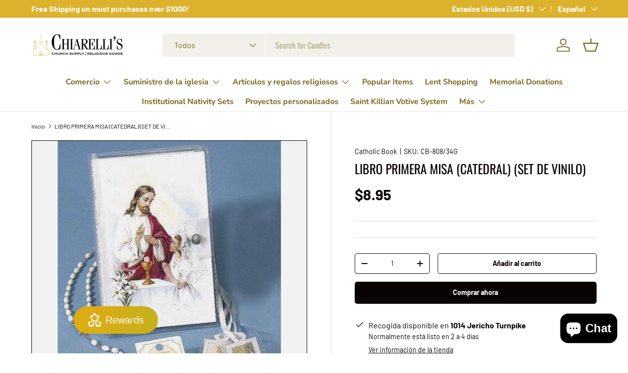

--- FILE ---
content_type: text/html; charset=utf-8
request_url: https://chiarellis.com/es/products/first-mass-book-cathedral-vinyl-set
body_size: 56957
content:
<!doctype html>
<html class="no-js" lang="es" dir="ltr">
<head><meta charset="utf-8">
<meta name="viewport" content="width=device-width,initial-scale=1">
<title>LIBRO PRIMERA MISA (CATEDRAL) (SET DE VINILO) &ndash; Chiarelli&#39;s Religious Goods &amp; Church Supply </title><link rel="canonical" href="https://chiarellis.com/es/products/first-mass-book-cathedral-vinyl-set"><meta name="description" content="Este juego de billetera de vinilo para niñas incluye un LIBRO DE LA PRIMERA MISA DE LA EDICIÓN CATEDRAL, un escapulario laminado, un pin esmaltado y un rosario de cadena, con un soporte transparente para la billetera."><meta property="og:site_name" content="Chiarelli&#39;s Religious Goods &amp; Church Supply ">
<meta property="og:url" content="https://chiarellis.com/es/products/first-mass-book-cathedral-vinyl-set">
<meta property="og:title" content="LIBRO PRIMERA MISA (CATEDRAL) (SET DE VINILO)">
<meta property="og:type" content="product">
<meta property="og:description" content="Este juego de billetera de vinilo para niñas incluye un LIBRO DE LA PRIMERA MISA DE LA EDICIÓN CATEDRAL, un escapulario laminado, un pin esmaltado y un rosario de cadena, con un soporte transparente para la billetera."><meta property="og:image" content="http://chiarellis.com/cdn/shop/products/808_34G.jpg?crop=center&height=1200&v=1623172594&width=1200">
  <meta property="og:image:secure_url" content="https://chiarellis.com/cdn/shop/products/808_34G.jpg?crop=center&height=1200&v=1623172594&width=1200">
  <meta property="og:image:width" content="648">
  <meta property="og:image:height" content="800"><meta property="og:price:amount" content="8.95">
  <meta property="og:price:currency" content="USD"><meta name="twitter:card" content="summary_large_image">
<meta name="twitter:title" content="LIBRO PRIMERA MISA (CATEDRAL) (SET DE VINILO)">
<meta name="twitter:description" content="Este juego de billetera de vinilo para niñas incluye un LIBRO DE LA PRIMERA MISA DE LA EDICIÓN CATEDRAL, un escapulario laminado, un pin esmaltado y un rosario de cadena, con un soporte transparente para la billetera.">
<link rel="preload" href="//chiarellis.com/cdn/shop/t/32/assets/main.css?v=117877229988737664671754933125" as="style"><style data-shopify>
@font-face {
  font-family: Barlow;
  font-weight: 400;
  font-style: normal;
  font-display: swap;
  src: url("//chiarellis.com/cdn/fonts/barlow/barlow_n4.038c60d7ea9ddb238b2f64ba6f463ba6c0b5e5ad.woff2") format("woff2"),
       url("//chiarellis.com/cdn/fonts/barlow/barlow_n4.074a9f2b990b38aec7d56c68211821e455b6d075.woff") format("woff");
}
@font-face {
  font-family: Barlow;
  font-weight: 700;
  font-style: normal;
  font-display: swap;
  src: url("//chiarellis.com/cdn/fonts/barlow/barlow_n7.691d1d11f150e857dcbc1c10ef03d825bc378d81.woff2") format("woff2"),
       url("//chiarellis.com/cdn/fonts/barlow/barlow_n7.4fdbb1cb7da0e2c2f88492243ffa2b4f91924840.woff") format("woff");
}
@font-face {
  font-family: Barlow;
  font-weight: 400;
  font-style: italic;
  font-display: swap;
  src: url("//chiarellis.com/cdn/fonts/barlow/barlow_i4.8c59b6445f83f078b3520bad98b24d859431b377.woff2") format("woff2"),
       url("//chiarellis.com/cdn/fonts/barlow/barlow_i4.bf7e6d69237bd02188410034976892368fd014c0.woff") format("woff");
}
@font-face {
  font-family: Barlow;
  font-weight: 700;
  font-style: italic;
  font-display: swap;
  src: url("//chiarellis.com/cdn/fonts/barlow/barlow_i7.50e19d6cc2ba5146fa437a5a7443c76d5d730103.woff2") format("woff2"),
       url("//chiarellis.com/cdn/fonts/barlow/barlow_i7.47e9f98f1b094d912e6fd631cc3fe93d9f40964f.woff") format("woff");
}
@font-face {
  font-family: Oswald;
  font-weight: 400;
  font-style: normal;
  font-display: swap;
  src: url("//chiarellis.com/cdn/fonts/oswald/oswald_n4.7760ed7a63e536050f64bb0607ff70ce07a480bd.woff2") format("woff2"),
       url("//chiarellis.com/cdn/fonts/oswald/oswald_n4.ae5e497f60fc686568afe76e9ff1872693c533e9.woff") format("woff");
}
@font-face {
  font-family: "Nunito Sans";
  font-weight: 700;
  font-style: normal;
  font-display: swap;
  src: url("//chiarellis.com/cdn/fonts/nunito_sans/nunitosans_n7.25d963ed46da26098ebeab731e90d8802d989fa5.woff2") format("woff2"),
       url("//chiarellis.com/cdn/fonts/nunito_sans/nunitosans_n7.d32e3219b3d2ec82285d3027bd673efc61a996c8.woff") format("woff");
}
:root {
      --bg-color: 255 255 255 / 1.0;
      --bg-color-og: 255 255 255 / 1.0;
      --heading-color: 9 3 2;
      --text-color: 9 3 2;
      --text-color-og: 9 3 2;
      --scrollbar-color: 9 3 2;
      --link-color: 9 3 2;
      --link-color-og: 9 3 2;
      --star-color: 103 170 249;--swatch-border-color-default: 206 205 204;
        --swatch-border-color-active: 132 129 129;
        --swatch-card-size: 24px;
        --swatch-variant-picker-size: 64px;--color-scheme-1-bg: 242 242 242 / 1.0;
      --color-scheme-1-grad: ;
      --color-scheme-1-heading: 9 3 2;
      --color-scheme-1-text: 9 3 2;
      --color-scheme-1-btn-bg: 9 3 2;
      --color-scheme-1-btn-text: 255 255 255;
      --color-scheme-1-btn-bg-hover: 54 48 47;--color-scheme-2-bg: 73 93 99 / 1.0;
      --color-scheme-2-grad: ;
      --color-scheme-2-heading: 255 255 255;
      --color-scheme-2-text: 255 255 255;
      --color-scheme-2-btn-bg: 255 255 255;
      --color-scheme-2-btn-text: 9 3 2;
      --color-scheme-2-btn-bg-hover: 226 225 225;--color-scheme-3-bg: 0 0 0 / 1.0;
      --color-scheme-3-grad: ;
      --color-scheme-3-heading: 207 169 47;
      --color-scheme-3-text: 255 255 255;
      --color-scheme-3-btn-bg: 207 169 47;
      --color-scheme-3-btn-text: 255 255 255;
      --color-scheme-3-btn-bg-hover: 217 187 90;

      --drawer-bg-color: 255 255 255 / 1.0;
      --drawer-text-color: 9 3 2;

      --panel-bg-color: 242 242 242 / 1.0;
      --panel-heading-color: 9 3 2;
      --panel-text-color: 9 3 2;

      --in-stock-text-color: 44 126 63;
      --low-stock-text-color: 210 134 26;
      --very-low-stock-text-color: 180 12 28;
      --no-stock-text-color: 73 93 99;
      --no-stock-backordered-text-color: 73 93 99;

      --error-bg-color: 252 237 238;
      --error-text-color: 180 12 28;
      --success-bg-color: 232 246 234;
      --success-text-color: 44 126 63;
      --info-bg-color: 228 237 250;
      --info-text-color: 26 102 210;

      --heading-font-family: Oswald, sans-serif;
      --heading-font-style: normal;
      --heading-font-weight: 400;
      --heading-scale-start: 6;

      --navigation-font-family: "Nunito Sans", sans-serif;
      --navigation-font-style: normal;
      --navigation-font-weight: 700;
      --heading-text-transform: uppercase;
--subheading-text-transform: none;
      --body-font-family: Barlow, sans-serif;
      --body-font-style: normal;
      --body-font-weight: 400;
      --body-font-size: 16;

      --section-gap: 32;
      --heading-gap: calc(8 * var(--space-unit));--heading-gap: calc(6 * var(--space-unit));--grid-column-gap: 20px;--btn-bg-color: 9 3 2;
      --btn-bg-hover-color: 54 48 47;
      --btn-text-color: 255 255 255;
      --btn-bg-color-og: 9 3 2;
      --btn-text-color-og: 255 255 255;
      --btn-alt-bg-color: 255 255 255;
      --btn-alt-bg-alpha: 1.0;
      --btn-alt-text-color: 9 3 2;
      --btn-border-width: 1px;
      --btn-padding-y: 12px;

      
      --btn-border-radius: 5px;
      

      --btn-lg-border-radius: 50%;
      --btn-icon-border-radius: 50%;
      --input-with-btn-inner-radius: var(--btn-border-radius);

      --input-bg-color: 255 255 255 / 1.0;
      --input-text-color: 9 3 2;
      --input-border-width: 1px;
      --input-border-radius: 4px;
      --textarea-border-radius: 4px;
      --input-border-radius: 5px;
      --input-bg-color-diff-3: #f7f7f7;
      --input-bg-color-diff-6: #f0f0f0;

      --modal-border-radius: 4px;
      --modal-overlay-color: 0 0 0;
      --modal-overlay-opacity: 0.4;
      --drawer-border-radius: 4px;
      --overlay-border-radius: 4px;

      --custom-label-bg-color: 35 2 46 / 1.0;
      --custom-label-text-color: 255 255 255 / 1.0;--sale-label-bg-color: 247 23 53 / 1.0;
      --sale-label-text-color: 255 255 255 / 1.0;--sold-out-label-bg-color: 73 93 99 / 1.0;
      --sold-out-label-text-color: 255 255 255 / 1.0;--new-label-bg-color: 250 200 205 / 1.0;
      --new-label-text-color: 9 3 2 / 1.0;--preorder-label-bg-color: 103 170 249 / 1.0;
      --preorder-label-text-color: 255 255 255 / 1.0;

      --collection-label-color: 0 126 18 / 1.0;

      --page-width: 2520px;
      --gutter-sm: 20px;
      --gutter-md: 32px;
      --gutter-lg: 64px;

      --payment-terms-bg-color: #ffffff;

      --coll-card-bg-color: #f7f7f7;
      --coll-card-border-color: #ffffff;

      --card-highlight-bg-color: #ffffff;
      --card-highlight-text-color: 9 3 2;
      --card-highlight-border-color: #23022e;--blend-bg-color: #f2f2f2;
        
          --aos-animate-duration: 0.6s;
        

        
          --aos-min-width: 0;
        
      

      --reading-width: 48em;
    }

    @media (max-width: 769px) {
      :root {
        --reading-width: 36em;
      }
    }
  </style><link rel="stylesheet" href="//chiarellis.com/cdn/shop/t/32/assets/main.css?v=117877229988737664671754933125">
  <script src="//chiarellis.com/cdn/shop/t/32/assets/main.js?v=182340204423554326591754933125" defer="defer"></script><link rel="preload" href="//chiarellis.com/cdn/fonts/barlow/barlow_n4.038c60d7ea9ddb238b2f64ba6f463ba6c0b5e5ad.woff2" as="font" type="font/woff2" crossorigin fetchpriority="high"><link rel="preload" href="//chiarellis.com/cdn/fonts/oswald/oswald_n4.7760ed7a63e536050f64bb0607ff70ce07a480bd.woff2" as="font" type="font/woff2" crossorigin fetchpriority="high"><script>window.performance && window.performance.mark && window.performance.mark('shopify.content_for_header.start');</script><meta name="google-site-verification" content="ZZmCSkTTWg9tKQxmZo8xCs5eBldthcy_TXx1BkOXu_M">
<meta name="facebook-domain-verification" content="uj6p9mltfc21izv4k59py25zt3sis2">
<meta id="shopify-digital-wallet" name="shopify-digital-wallet" content="/14904640/digital_wallets/dialog">
<meta name="shopify-checkout-api-token" content="9d752ac37b329f54e3cfaf872b489978">
<meta id="in-context-paypal-metadata" data-shop-id="14904640" data-venmo-supported="false" data-environment="production" data-locale="es_ES" data-paypal-v4="true" data-currency="USD">
<link rel="alternate" hreflang="x-default" href="https://chiarellis.com/products/first-mass-book-cathedral-vinyl-set">
<link rel="alternate" hreflang="en" href="https://chiarellis.com/products/first-mass-book-cathedral-vinyl-set">
<link rel="alternate" hreflang="es" href="https://chiarellis.com/es/products/first-mass-book-cathedral-vinyl-set">
<link rel="alternate" type="application/json+oembed" href="https://chiarellis.com/es/products/first-mass-book-cathedral-vinyl-set.oembed">
<script async="async" src="/checkouts/internal/preloads.js?locale=es-US"></script>
<link rel="preconnect" href="https://shop.app" crossorigin="anonymous">
<script async="async" src="https://shop.app/checkouts/internal/preloads.js?locale=es-US&shop_id=14904640" crossorigin="anonymous"></script>
<script id="apple-pay-shop-capabilities" type="application/json">{"shopId":14904640,"countryCode":"US","currencyCode":"USD","merchantCapabilities":["supports3DS"],"merchantId":"gid:\/\/shopify\/Shop\/14904640","merchantName":"Chiarelli's Religious Goods \u0026 Church Supply ","requiredBillingContactFields":["postalAddress","email","phone"],"requiredShippingContactFields":["postalAddress","email","phone"],"shippingType":"shipping","supportedNetworks":["visa","masterCard","amex","discover","elo","jcb"],"total":{"type":"pending","label":"Chiarelli's Religious Goods \u0026 Church Supply ","amount":"1.00"},"shopifyPaymentsEnabled":true,"supportsSubscriptions":true}</script>
<script id="shopify-features" type="application/json">{"accessToken":"9d752ac37b329f54e3cfaf872b489978","betas":["rich-media-storefront-analytics"],"domain":"chiarellis.com","predictiveSearch":true,"shopId":14904640,"locale":"es"}</script>
<script>var Shopify = Shopify || {};
Shopify.shop = "chiarellis.myshopify.com";
Shopify.locale = "es";
Shopify.currency = {"active":"USD","rate":"1.0"};
Shopify.country = "US";
Shopify.theme = {"name":"Homestead","id":146965758121,"schema_name":"Enterprise","schema_version":"2.0.0","theme_store_id":1657,"role":"main"};
Shopify.theme.handle = "null";
Shopify.theme.style = {"id":null,"handle":null};
Shopify.cdnHost = "chiarellis.com/cdn";
Shopify.routes = Shopify.routes || {};
Shopify.routes.root = "/es/";</script>
<script type="module">!function(o){(o.Shopify=o.Shopify||{}).modules=!0}(window);</script>
<script>!function(o){function n(){var o=[];function n(){o.push(Array.prototype.slice.apply(arguments))}return n.q=o,n}var t=o.Shopify=o.Shopify||{};t.loadFeatures=n(),t.autoloadFeatures=n()}(window);</script>
<script>
  window.ShopifyPay = window.ShopifyPay || {};
  window.ShopifyPay.apiHost = "shop.app\/pay";
  window.ShopifyPay.redirectState = null;
</script>
<script id="shop-js-analytics" type="application/json">{"pageType":"product"}</script>
<script defer="defer" async type="module" src="//chiarellis.com/cdn/shopifycloud/shop-js/modules/v2/client.init-shop-cart-sync_2Gr3Q33f.es.esm.js"></script>
<script defer="defer" async type="module" src="//chiarellis.com/cdn/shopifycloud/shop-js/modules/v2/chunk.common_noJfOIa7.esm.js"></script>
<script defer="defer" async type="module" src="//chiarellis.com/cdn/shopifycloud/shop-js/modules/v2/chunk.modal_Deo2FJQo.esm.js"></script>
<script type="module">
  await import("//chiarellis.com/cdn/shopifycloud/shop-js/modules/v2/client.init-shop-cart-sync_2Gr3Q33f.es.esm.js");
await import("//chiarellis.com/cdn/shopifycloud/shop-js/modules/v2/chunk.common_noJfOIa7.esm.js");
await import("//chiarellis.com/cdn/shopifycloud/shop-js/modules/v2/chunk.modal_Deo2FJQo.esm.js");

  window.Shopify.SignInWithShop?.initShopCartSync?.({"fedCMEnabled":true,"windoidEnabled":true});

</script>
<script defer="defer" async type="module" src="//chiarellis.com/cdn/shopifycloud/shop-js/modules/v2/client.payment-terms_DYWUeaxY.es.esm.js"></script>
<script defer="defer" async type="module" src="//chiarellis.com/cdn/shopifycloud/shop-js/modules/v2/chunk.common_noJfOIa7.esm.js"></script>
<script defer="defer" async type="module" src="//chiarellis.com/cdn/shopifycloud/shop-js/modules/v2/chunk.modal_Deo2FJQo.esm.js"></script>
<script type="module">
  await import("//chiarellis.com/cdn/shopifycloud/shop-js/modules/v2/client.payment-terms_DYWUeaxY.es.esm.js");
await import("//chiarellis.com/cdn/shopifycloud/shop-js/modules/v2/chunk.common_noJfOIa7.esm.js");
await import("//chiarellis.com/cdn/shopifycloud/shop-js/modules/v2/chunk.modal_Deo2FJQo.esm.js");

  
</script>
<script>
  window.Shopify = window.Shopify || {};
  if (!window.Shopify.featureAssets) window.Shopify.featureAssets = {};
  window.Shopify.featureAssets['shop-js'] = {"shop-cart-sync":["modules/v2/client.shop-cart-sync_CLKquFP5.es.esm.js","modules/v2/chunk.common_noJfOIa7.esm.js","modules/v2/chunk.modal_Deo2FJQo.esm.js"],"init-fed-cm":["modules/v2/client.init-fed-cm_UIHl99eI.es.esm.js","modules/v2/chunk.common_noJfOIa7.esm.js","modules/v2/chunk.modal_Deo2FJQo.esm.js"],"shop-cash-offers":["modules/v2/client.shop-cash-offers_CmfU17z0.es.esm.js","modules/v2/chunk.common_noJfOIa7.esm.js","modules/v2/chunk.modal_Deo2FJQo.esm.js"],"shop-login-button":["modules/v2/client.shop-login-button_TNcmr2ON.es.esm.js","modules/v2/chunk.common_noJfOIa7.esm.js","modules/v2/chunk.modal_Deo2FJQo.esm.js"],"pay-button":["modules/v2/client.pay-button_Bev6HBFS.es.esm.js","modules/v2/chunk.common_noJfOIa7.esm.js","modules/v2/chunk.modal_Deo2FJQo.esm.js"],"shop-button":["modules/v2/client.shop-button_D1FAYBb2.es.esm.js","modules/v2/chunk.common_noJfOIa7.esm.js","modules/v2/chunk.modal_Deo2FJQo.esm.js"],"avatar":["modules/v2/client.avatar_BTnouDA3.es.esm.js"],"init-windoid":["modules/v2/client.init-windoid_DEZXpPDW.es.esm.js","modules/v2/chunk.common_noJfOIa7.esm.js","modules/v2/chunk.modal_Deo2FJQo.esm.js"],"init-shop-for-new-customer-accounts":["modules/v2/client.init-shop-for-new-customer-accounts_BplbpZyb.es.esm.js","modules/v2/client.shop-login-button_TNcmr2ON.es.esm.js","modules/v2/chunk.common_noJfOIa7.esm.js","modules/v2/chunk.modal_Deo2FJQo.esm.js"],"init-shop-email-lookup-coordinator":["modules/v2/client.init-shop-email-lookup-coordinator_HqkMc84a.es.esm.js","modules/v2/chunk.common_noJfOIa7.esm.js","modules/v2/chunk.modal_Deo2FJQo.esm.js"],"init-shop-cart-sync":["modules/v2/client.init-shop-cart-sync_2Gr3Q33f.es.esm.js","modules/v2/chunk.common_noJfOIa7.esm.js","modules/v2/chunk.modal_Deo2FJQo.esm.js"],"shop-toast-manager":["modules/v2/client.shop-toast-manager_SugAQS8a.es.esm.js","modules/v2/chunk.common_noJfOIa7.esm.js","modules/v2/chunk.modal_Deo2FJQo.esm.js"],"init-customer-accounts":["modules/v2/client.init-customer-accounts_fxIyJgvX.es.esm.js","modules/v2/client.shop-login-button_TNcmr2ON.es.esm.js","modules/v2/chunk.common_noJfOIa7.esm.js","modules/v2/chunk.modal_Deo2FJQo.esm.js"],"init-customer-accounts-sign-up":["modules/v2/client.init-customer-accounts-sign-up_DnItKKRk.es.esm.js","modules/v2/client.shop-login-button_TNcmr2ON.es.esm.js","modules/v2/chunk.common_noJfOIa7.esm.js","modules/v2/chunk.modal_Deo2FJQo.esm.js"],"shop-follow-button":["modules/v2/client.shop-follow-button_Bfwbpk3m.es.esm.js","modules/v2/chunk.common_noJfOIa7.esm.js","modules/v2/chunk.modal_Deo2FJQo.esm.js"],"checkout-modal":["modules/v2/client.checkout-modal_BA6xEtNy.es.esm.js","modules/v2/chunk.common_noJfOIa7.esm.js","modules/v2/chunk.modal_Deo2FJQo.esm.js"],"shop-login":["modules/v2/client.shop-login_D2RP8Rbe.es.esm.js","modules/v2/chunk.common_noJfOIa7.esm.js","modules/v2/chunk.modal_Deo2FJQo.esm.js"],"lead-capture":["modules/v2/client.lead-capture_Dq1M6aah.es.esm.js","modules/v2/chunk.common_noJfOIa7.esm.js","modules/v2/chunk.modal_Deo2FJQo.esm.js"],"payment-terms":["modules/v2/client.payment-terms_DYWUeaxY.es.esm.js","modules/v2/chunk.common_noJfOIa7.esm.js","modules/v2/chunk.modal_Deo2FJQo.esm.js"]};
</script>
<script>(function() {
  var isLoaded = false;
  function asyncLoad() {
    if (isLoaded) return;
    isLoaded = true;
    var urls = ["https:\/\/trust-badges.crucialcommerceapps.com\/appJS?shop=chiarellis.myshopify.com","https:\/\/us1-search.doofinder.com\/5\/script\/2027221758733fe4bdb3dd3f5d360967.js?shop=chiarellis.myshopify.com","https:\/\/cdncozyantitheft.addons.business\/js\/script_tags\/chiarellis\/VE2qtbx2s1CC4WVWwGTgRPGXx94mxO8o.js?shop=chiarellis.myshopify.com","https:\/\/a.mailmunch.co\/widgets\/site-1034553-2c68308ed21d6bd2dcb35d6aeceb80b13ccc3cfa.js?shop=chiarellis.myshopify.com","https:\/\/chimpstatic.com\/mcjs-connected\/js\/users\/63c6b7b4e28978b540df920ce\/cca11b2b198c4fe9c14f9d4ae.js?shop=chiarellis.myshopify.com","https:\/\/app.1clickpopup.com\/widget.js?shop=chiarellis.myshopify.com"];
    for (var i = 0; i < urls.length; i++) {
      var s = document.createElement('script');
      s.type = 'text/javascript';
      s.async = true;
      s.src = urls[i];
      var x = document.getElementsByTagName('script')[0];
      x.parentNode.insertBefore(s, x);
    }
  };
  if(window.attachEvent) {
    window.attachEvent('onload', asyncLoad);
  } else {
    window.addEventListener('load', asyncLoad, false);
  }
})();</script>
<script id="__st">var __st={"a":14904640,"offset":-18000,"reqid":"94b91ab1-a9a8-4dd2-bf4c-d1985eef374b-1769226341","pageurl":"chiarellis.com\/es\/products\/first-mass-book-cathedral-vinyl-set","u":"89cd88257aa3","p":"product","rtyp":"product","rid":9624014994};</script>
<script>window.ShopifyPaypalV4VisibilityTracking = true;</script>
<script id="captcha-bootstrap">!function(){'use strict';const t='contact',e='account',n='new_comment',o=[[t,t],['blogs',n],['comments',n],[t,'customer']],c=[[e,'customer_login'],[e,'guest_login'],[e,'recover_customer_password'],[e,'create_customer']],r=t=>t.map((([t,e])=>`form[action*='/${t}']:not([data-nocaptcha='true']) input[name='form_type'][value='${e}']`)).join(','),a=t=>()=>t?[...document.querySelectorAll(t)].map((t=>t.form)):[];function s(){const t=[...o],e=r(t);return a(e)}const i='password',u='form_key',d=['recaptcha-v3-token','g-recaptcha-response','h-captcha-response',i],f=()=>{try{return window.sessionStorage}catch{return}},m='__shopify_v',_=t=>t.elements[u];function p(t,e,n=!1){try{const o=window.sessionStorage,c=JSON.parse(o.getItem(e)),{data:r}=function(t){const{data:e,action:n}=t;return t[m]||n?{data:e,action:n}:{data:t,action:n}}(c);for(const[e,n]of Object.entries(r))t.elements[e]&&(t.elements[e].value=n);n&&o.removeItem(e)}catch(o){console.error('form repopulation failed',{error:o})}}const l='form_type',E='cptcha';function T(t){t.dataset[E]=!0}const w=window,h=w.document,L='Shopify',v='ce_forms',y='captcha';let A=!1;((t,e)=>{const n=(g='f06e6c50-85a8-45c8-87d0-21a2b65856fe',I='https://cdn.shopify.com/shopifycloud/storefront-forms-hcaptcha/ce_storefront_forms_captcha_hcaptcha.v1.5.2.iife.js',D={infoText:'Protegido por hCaptcha',privacyText:'Privacidad',termsText:'Términos'},(t,e,n)=>{const o=w[L][v],c=o.bindForm;if(c)return c(t,g,e,D).then(n);var r;o.q.push([[t,g,e,D],n]),r=I,A||(h.body.append(Object.assign(h.createElement('script'),{id:'captcha-provider',async:!0,src:r})),A=!0)});var g,I,D;w[L]=w[L]||{},w[L][v]=w[L][v]||{},w[L][v].q=[],w[L][y]=w[L][y]||{},w[L][y].protect=function(t,e){n(t,void 0,e),T(t)},Object.freeze(w[L][y]),function(t,e,n,w,h,L){const[v,y,A,g]=function(t,e,n){const i=e?o:[],u=t?c:[],d=[...i,...u],f=r(d),m=r(i),_=r(d.filter((([t,e])=>n.includes(e))));return[a(f),a(m),a(_),s()]}(w,h,L),I=t=>{const e=t.target;return e instanceof HTMLFormElement?e:e&&e.form},D=t=>v().includes(t);t.addEventListener('submit',(t=>{const e=I(t);if(!e)return;const n=D(e)&&!e.dataset.hcaptchaBound&&!e.dataset.recaptchaBound,o=_(e),c=g().includes(e)&&(!o||!o.value);(n||c)&&t.preventDefault(),c&&!n&&(function(t){try{if(!f())return;!function(t){const e=f();if(!e)return;const n=_(t);if(!n)return;const o=n.value;o&&e.removeItem(o)}(t);const e=Array.from(Array(32),(()=>Math.random().toString(36)[2])).join('');!function(t,e){_(t)||t.append(Object.assign(document.createElement('input'),{type:'hidden',name:u})),t.elements[u].value=e}(t,e),function(t,e){const n=f();if(!n)return;const o=[...t.querySelectorAll(`input[type='${i}']`)].map((({name:t})=>t)),c=[...d,...o],r={};for(const[a,s]of new FormData(t).entries())c.includes(a)||(r[a]=s);n.setItem(e,JSON.stringify({[m]:1,action:t.action,data:r}))}(t,e)}catch(e){console.error('failed to persist form',e)}}(e),e.submit())}));const S=(t,e)=>{t&&!t.dataset[E]&&(n(t,e.some((e=>e===t))),T(t))};for(const o of['focusin','change'])t.addEventListener(o,(t=>{const e=I(t);D(e)&&S(e,y())}));const B=e.get('form_key'),M=e.get(l),P=B&&M;t.addEventListener('DOMContentLoaded',(()=>{const t=y();if(P)for(const e of t)e.elements[l].value===M&&p(e,B);[...new Set([...A(),...v().filter((t=>'true'===t.dataset.shopifyCaptcha))])].forEach((e=>S(e,t)))}))}(h,new URLSearchParams(w.location.search),n,t,e,['guest_login'])})(!0,!0)}();</script>
<script integrity="sha256-4kQ18oKyAcykRKYeNunJcIwy7WH5gtpwJnB7kiuLZ1E=" data-source-attribution="shopify.loadfeatures" defer="defer" src="//chiarellis.com/cdn/shopifycloud/storefront/assets/storefront/load_feature-a0a9edcb.js" crossorigin="anonymous"></script>
<script crossorigin="anonymous" defer="defer" src="//chiarellis.com/cdn/shopifycloud/storefront/assets/shopify_pay/storefront-65b4c6d7.js?v=20250812"></script>
<script data-source-attribution="shopify.dynamic_checkout.dynamic.init">var Shopify=Shopify||{};Shopify.PaymentButton=Shopify.PaymentButton||{isStorefrontPortableWallets:!0,init:function(){window.Shopify.PaymentButton.init=function(){};var t=document.createElement("script");t.src="https://chiarellis.com/cdn/shopifycloud/portable-wallets/latest/portable-wallets.es.js",t.type="module",document.head.appendChild(t)}};
</script>
<script data-source-attribution="shopify.dynamic_checkout.buyer_consent">
  function portableWalletsHideBuyerConsent(e){var t=document.getElementById("shopify-buyer-consent"),n=document.getElementById("shopify-subscription-policy-button");t&&n&&(t.classList.add("hidden"),t.setAttribute("aria-hidden","true"),n.removeEventListener("click",e))}function portableWalletsShowBuyerConsent(e){var t=document.getElementById("shopify-buyer-consent"),n=document.getElementById("shopify-subscription-policy-button");t&&n&&(t.classList.remove("hidden"),t.removeAttribute("aria-hidden"),n.addEventListener("click",e))}window.Shopify?.PaymentButton&&(window.Shopify.PaymentButton.hideBuyerConsent=portableWalletsHideBuyerConsent,window.Shopify.PaymentButton.showBuyerConsent=portableWalletsShowBuyerConsent);
</script>
<script>
  function portableWalletsCleanup(e){e&&e.src&&console.error("Failed to load portable wallets script "+e.src);var t=document.querySelectorAll("shopify-accelerated-checkout .shopify-payment-button__skeleton, shopify-accelerated-checkout-cart .wallet-cart-button__skeleton"),e=document.getElementById("shopify-buyer-consent");for(let e=0;e<t.length;e++)t[e].remove();e&&e.remove()}function portableWalletsNotLoadedAsModule(e){e instanceof ErrorEvent&&"string"==typeof e.message&&e.message.includes("import.meta")&&"string"==typeof e.filename&&e.filename.includes("portable-wallets")&&(window.removeEventListener("error",portableWalletsNotLoadedAsModule),window.Shopify.PaymentButton.failedToLoad=e,"loading"===document.readyState?document.addEventListener("DOMContentLoaded",window.Shopify.PaymentButton.init):window.Shopify.PaymentButton.init())}window.addEventListener("error",portableWalletsNotLoadedAsModule);
</script>

<script type="module" src="https://chiarellis.com/cdn/shopifycloud/portable-wallets/latest/portable-wallets.es.js" onError="portableWalletsCleanup(this)" crossorigin="anonymous"></script>
<script nomodule>
  document.addEventListener("DOMContentLoaded", portableWalletsCleanup);
</script>

<link id="shopify-accelerated-checkout-styles" rel="stylesheet" media="screen" href="https://chiarellis.com/cdn/shopifycloud/portable-wallets/latest/accelerated-checkout-backwards-compat.css" crossorigin="anonymous">
<style id="shopify-accelerated-checkout-cart">
        #shopify-buyer-consent {
  margin-top: 1em;
  display: inline-block;
  width: 100%;
}

#shopify-buyer-consent.hidden {
  display: none;
}

#shopify-subscription-policy-button {
  background: none;
  border: none;
  padding: 0;
  text-decoration: underline;
  font-size: inherit;
  cursor: pointer;
}

#shopify-subscription-policy-button::before {
  box-shadow: none;
}

      </style>
<script id="sections-script" data-sections="header,footer" defer="defer" src="//chiarellis.com/cdn/shop/t/32/compiled_assets/scripts.js?v=3733"></script>
<script>window.performance && window.performance.mark && window.performance.mark('shopify.content_for_header.end');</script>
<script src="//chiarellis.com/cdn/shop/t/32/assets/blur-messages.js?v=98620774460636405321754933125" defer="defer"></script>
    <script src="//chiarellis.com/cdn/shop/t/32/assets/animate-on-scroll.js?v=15249566486942820451754933125" defer="defer"></script>
    <link rel="stylesheet" href="//chiarellis.com/cdn/shop/t/32/assets/animate-on-scroll.css?v=116194678796051782541754933125">
  

  <script>document.documentElement.className = document.documentElement.className.replace('no-js', 'js');</script><!-- CC Custom Head Start --><!-- CC Custom Head End --><!-- BEGIN app block: shopify://apps/fether-frequently-bought/blocks/widget-embed/f96a0d1a-35b8-40ef-ad54-1cb7fb011e11 --><!-- BEGIN app snippet: override -->
  <style>
    [ft-hidden-form]{
      width: 1px !important;
      height: 0px !important;
      overflow: hidden !important;
      margin: 0px !important;
      padding: 0px !important;
    }
    [ft-hidden]{
      display: none !important;
    }
  </style>
	<script>
		metafieldsFT = {"add_on_version":"1767750528","bundle_version":"1767750528","countdown_timer_version":"1767750528","offer_version":"1767750527","stock_countdown_version":"1768331207"};
    isDesignModeFT = 'false';
		if((!isDesignModeFT || isDesignModeFT == 'false') && metafieldsFT[`offer_check_9624014994`]){
			const buttonsAddToCartFT = ['form[data-type="add-to-cart-form"] button[type="submit"]', 'form[data-type="add-to-cart-form"] input[type="submit"]', "form[action$='/cart/add'] .product-buy-buttons--cta", "form[action$='/cart/add'] button[name='add']", "form[action$='/cart/add'] button.add_to_cart", '.product .product-form__buttons button[type="submit"]', '.product .product-form__buttons button[name="add"]', ".product .product-form__buttons .qty-input__btn", ".product .product-form__buttons .single_add_to_cart_button", ".product .product-form__buttons .add-to-cart-btn", ".product .product-form__buttons .product-form__submit", ".product .product-form__buttons .product-form__cart-submit", '.product .product-form button[type="submit"]', '.product .product-form button[name="add"]', ".product .product-form .qty-input__btn", ".product .product-form .single_add_to_cart_button", ".product .product-form .add-to-cart-btn", ".product .product-form .product-form__submit", ".product .product-form .product-form__cart-submit", '.product .product-info__add-to-cart button[type="submit"]', '.product .product-info__add-to-cart button[name="add"]', ".product .product-info__add-to-cart .qty-input__btn", ".product .product-info__add-to-cart .single_add_to_cart_button", ".product .product-info__add-to-cart .add-to-cart-btn", ".product .product-info__add-to-cart .product-form__submit", ".product .product-info__add-to-cart .product-form__cart-submit", '.product .product-add-to-cart-container button[type="submit"]', '.product .product-add-to-cart-container button[name="add"]', ".product .product-add-to-cart-container .qty-input__btn", ".product .product-add-to-cart-container .single_add_to_cart_button", ".product .product-add-to-cart-container .add-to-cart-btn", ".product .product-add-to-cart-container .product-form__submit", ".product .product-add-to-cart-container .product-form__cart-submit", '.product .product-detail__form button[type="submit"]', '.product .product-detail__form button[name="add"]', ".product .product-detail__form .qty-input__btn", ".product .product-detail__form .single_add_to_cart_button", ".product .product-detail__form .add-to-cart-btn", ".product .product-detail__form .product-form__submit", ".product .product-detail__form .product-form__cart-submit", '.product .add_to_cart_holder button[name="add"]', ".product .add_to_cart_holder .qty-input__btn", ".product .add_to_cart_holder .single_add_to_cart_button", ".product .add_to_cart_holder .add-to-cart-btn", ".product .add_to_cart_holder .product-form__submit", ".product .add_to_cart_holder .product-form__cart-submit", '.product .product-form__item button[name="add"]', ".product .product-form__item .qty-input__btn", ".product .product-form__item .single_add_to_cart_button", ".product .product-form__item .add-to-cart-btn", ".product .product-form__item .product-form__submit", ".product .product-form__item .product-form__cart-submit", '.product .payment-buttons button[name="add"]', ".product .payment-buttons .qty-input__btn", ".product .payment-buttons .single_add_to_cart_button", ".product .payment-buttons .add-to-cart-btn", ".product .payment-buttons .product-form__submit", ".product .payment-buttons .product-form__cart-submit", '.product .product-detail__detail button[name="add"]', ".product .product-detail__detail .qty-input__btn", ".product .product-detail__detail .single_add_to_cart_button", ".product .product-detail__detail .add-to-cart-btn", ".product .product-detail__detail .product-form__submit", ".product .product-detail__detail .product-form__cart-submit", '.product .product-content button[name="add"]', ".product .product-content .qty-input__btn", ".product .product-content .single_add_to_cart_button", ".product .product-content .add-to-cart-btn", ".product .product-content .product-form__submit", ".product .product-content .product-form__cart-submit", '.product-page .product-form__buttons button[type="submit"]', '.product-page .product-form__buttons button[name="add"]', ".product-page .product-form__buttons .qty-input__btn", ".product-page .product-form__buttons .single_add_to_cart_button", ".product-page .product-form__buttons .add-to-cart-btn", ".product-page .product-form__buttons .product-form__submit", ".product-page .product-form__buttons .product-form__cart-submit", '.product-page .product-form button[type="submit"]', '.product-page .product-form button[name="add"]', ".product-page .product-form .qty-input__btn", ".product-page .product-form .single_add_to_cart_button", ".product-page .product-form .add-to-cart-btn", ".product-page .product-form .product-form__submit", ".product-page .product-form .product-form__cart-submit", '.product-page .product-info__add-to-cart button[type="submit"]', '.product-page .product-info__add-to-cart button[name="add"]', ".product-page .product-info__add-to-cart .qty-input__btn", ".product-page .product-info__add-to-cart .single_add_to_cart_button", ".product-page .product-info__add-to-cart .add-to-cart-btn", ".product-page .product-info__add-to-cart .product-form__submit", ".product-page .product-info__add-to-cart .product-form__cart-submit", '.product-page .product-add-to-cart-container button[type="submit"]', '.product-page .product-add-to-cart-container button[name="add"]', ".product-page .product-add-to-cart-container .qty-input__btn", ".product-page .product-add-to-cart-container .single_add_to_cart_button", ".product-page .product-add-to-cart-container .add-to-cart-btn", ".product-page .product-add-to-cart-container .product-form__submit", ".product-page .product-add-to-cart-container .product-form__cart-submit", '.product-page .product-detail__form button[type="submit"]', '.product-page .product-detail__form button[name="add"]', ".product-page .product-detail__form .qty-input__btn", ".product-page .product-detail__form .single_add_to_cart_button", ".product-page .product-detail__form .add-to-cart-btn", ".product-page .product-detail__form .product-form__submit", ".product-page .product-detail__form .product-form__cart-submit", '.product-page .add_to_cart_holder button[name="add"]', ".product-page .add_to_cart_holder .qty-input__btn", ".product-page .add_to_cart_holder .single_add_to_cart_button", ".product-page .add_to_cart_holder .add-to-cart-btn", ".product-page .add_to_cart_holder .product-form__submit", ".product-page .add_to_cart_holder .product-form__cart-submit", '.product-page .product-form__item button[name="add"]', ".product-page .product-form__item .qty-input__btn", ".product-page .product-form__item .single_add_to_cart_button", ".product-page .product-form__item .add-to-cart-btn", ".product-page .product-form__item .product-form__submit", ".product-page .product-form__item .product-form__cart-submit", '.product-page .payment-buttons button[name="add"]', ".product-page .payment-buttons .qty-input__btn", ".product-page .payment-buttons .single_add_to_cart_button", ".product-page .payment-buttons .add-to-cart-btn", ".product-page .payment-buttons .product-form__submit", ".product-page .payment-buttons .product-form__cart-submit", '.product-page .product-detail__detail button[name="add"]', ".product-page .product-detail__detail .qty-input__btn", ".product-page .product-detail__detail .single_add_to_cart_button", ".product-page .product-detail__detail .add-to-cart-btn", ".product-page .product-detail__detail .product-form__submit", ".product-page .product-detail__detail .product-form__cart-submit", '.product-page .product-content button[name="add"]', ".product-page .product-content .qty-input__btn", ".product-page .product-content .single_add_to_cart_button", ".product-page .product-content .add-to-cart-btn", ".product-page .product-content .product-form__submit", ".product-page .product-content .product-form__cart-submit", '.product-area .product-form__buttons button[name="add"]', ".product-area .product-form__buttons .qty-input__btn", '.product-area .product-form__buttons button[type="submit"]', ".product-area .product-form__buttons .single_add_to_cart_button", ".product-area .product-form__buttons .add-to-cart-btn", ".product-area .product-form__buttons .product-form__submit", ".product-area .product-form__buttons .product-form__cart-submit", '.product-area .product-form button[type="submit"]', '.product-area .product-form button[name="add"]', ".product-area .product-form .qty-input__btn", ".product-area .product-form .single_add_to_cart_button", ".product-area .product-form .add-to-cart-btn", ".product-area .product-form .product-form__submit", ".product-area .product-form .product-form__cart-submit", '.product-area .product-info__add-to-cart button[type="submit"]', '.product-area .product-info__add-to-cart button[name="add"]', ".product-area .product-info__add-to-cart .qty-input__btn", ".product-area .product-info__add-to-cart .single_add_to_cart_button", ".product-area .product-info__add-to-cart .add-to-cart-btn", ".product-area .product-info__add-to-cart .product-form__submit", ".product-area .product-info__add-to-cart .product-form__cart-submit", '.product-area .product-add-to-cart-container button[type="submit"]', '.product-area .product-add-to-cart-container button[name="add"]', ".product-area .product-add-to-cart-container .qty-input__btn", ".product-area .product-add-to-cart-container .single_add_to_cart_button", ".product-area .product-add-to-cart-container .add-to-cart-btn", ".product-area .product-add-to-cart-container .product-form__submit", ".product-area .product-add-to-cart-container .product-form__cart-submit", '.product-area .product-detail__form button[type="submit"]', '.product-area .product-detail__form button[name="add"]', ".product-area .product-detail__form .qty-input__btn", ".product-area .product-detail__form .single_add_to_cart_button", ".product-area .product-detail__form .add-to-cart-btn", ".product-area .product-detail__form .product-form__submit", ".product-area .product-detail__form .product-form__cart-submit", '.product-area .add_to_cart_holder button[name="add"]', ".product-area .add_to_cart_holder .qty-input__btn", ".product-area .add_to_cart_holder .single_add_to_cart_button", ".product-area .add_to_cart_holder .add-to-cart-btn", ".product-area .add_to_cart_holder .product-form__submit", ".product-area .add_to_cart_holder .product-form__cart-submit", '.product-area .product-form__item button[name="add"]', ".product-area .product-form__item .qty-input__btn", ".product-area .product-form__item .single_add_to_cart_button", ".product-area .product-form__item .add-to-cart-btn", ".product-area .product-form__item .product-form__submit", ".product-area .product-form__item .product-form__cart-submit", '.product-area .payment-buttons button[name="add"]', ".product-area .payment-buttons .qty-input__btn", ".product-area .payment-buttons .single_add_to_cart_button", ".product-area .payment-buttons .add-to-cart-btn", ".product-area .payment-buttons .product-form__submit", ".product-area .payment-buttons .product-form__cart-submit", '.product-area .product-detail__detail button[name="add"]', ".product-area .product-detail__detail .qty-input__btn", ".product-area .product-detail__detail .single_add_to_cart_button", ".product-area .product-detail__detail .add-to-cart-btn", ".product-area .product-detail__detail .product-form__submit", ".product-area .product-detail__detail .product-form__cart-submit", '.product-area .product-content button[name="add"]', ".product-area .product-content .qty-input__btn", ".product-area .product-content .single_add_to_cart_button", ".product-area .product-content .add-to-cart-btn", ".product-area .product-content .product-form__submit", ".product-area .product-content .product-form__cart-submit", '.page-width .product-form__buttons button[type="submit"]', '.page-width .product-form__buttons button[name="add"]', ".page-width .product-form__buttons .qty-input__btn", ".page-width .product-form__buttons .single_add_to_cart_button", ".page-width .product-form__buttons .add-to-cart-btn", ".page-width .product-form__buttons .product-form__submit", ".page-width .product-form__buttons .product-form__cart-submit", '.page-width .product-form button[type="submit"]', '.page-width .product-form button[name="add"]', ".page-width .product-form .qty-input__btn", ".page-width .product-form .single_add_to_cart_button", ".page-width .product-form .add-to-cart-btn", ".page-width .product-form .product-form__submit", ".page-width .product-form .product-form__cart-submit", '.page-width .product-info__add-to-cart button[type="submit"]', '.page-width .product-info__add-to-cart button[name="add"]', ".page-width .product-info__add-to-cart .qty-input__btn", ".page-width .product-info__add-to-cart .single_add_to_cart_button", ".page-width .product-info__add-to-cart .add-to-cart-btn", ".page-width .product-info__add-to-cart .product-form__submit", ".page-width .product-info__add-to-cart .product-form__cart-submit", '.page-width .product-add-to-cart-container button[type="submit"]', '.page-width .product-add-to-cart-container button[name="add"]', ".page-width .product-add-to-cart-container .qty-input__btn", ".page-width .product-add-to-cart-container .single_add_to_cart_button", ".page-width .product-add-to-cart-container .add-to-cart-btn", ".page-width .product-add-to-cart-container .product-form__submit", ".page-width .product-add-to-cart-container .product-form__cart-submit", '.page-width .product-detail__form button[type="submit"]', '.page-width .product-detail__form button[name="add"]', ".page-width .product-detail__form .qty-input__btn", ".page-width .product-detail__form .single_add_to_cart_button", ".page-width .product-detail__form .add-to-cart-btn", ".page-width .product-detail__form .product-form__submit", ".page-width .product-detail__form .product-form__cart-submit", '.page-width .add_to_cart_holder button[name="add"]', ".page-width .add_to_cart_holder .qty-input__btn", ".page-width .add_to_cart_holder .single_add_to_cart_button", ".page-width .add_to_cart_holder .add-to-cart-btn", ".page-width .add_to_cart_holder .product-form__submit", ".page-width .add_to_cart_holder .product-form__cart-submit", '.page-width .product-form__item button[name="add"]', ".page-width .product-form__item .qty-input__btn", ".page-width .product-form__item .single_add_to_cart_button", ".page-width .product-form__item .add-to-cart-btn", ".page-width .product-form__item .product-form__submit", ".page-width .product-form__item .product-form__cart-submit", '.page-width .payment-buttons button[name="add"]', ".page-width .payment-buttons .qty-input__btn", ".page-width .payment-buttons .single_add_to_cart_button", ".page-width .payment-buttons .add-to-cart-btn", ".page-width .payment-buttons .product-form__submit", ".page-width .payment-buttons .product-form__cart-submit", '.page-width .product-detail__detail button[name="add"]', ".page-width .product-detail__detail .qty-input__btn", ".page-width .product-detail__detail .single_add_to_cart_button", ".page-width .product-detail__detail .add-to-cart-btn", ".page-width .product-detail__detail .product-form__submit", ".page-width .product-detail__detail .product-form__cart-submit", '.page-width .product-content button[name="add"]', ".page-width .product-content .qty-input__btn", ".page-width .product-content .single_add_to_cart_button", ".page-width .product-content .add-to-cart-btn", ".page-width .product-content .product-form__submit", ".page-width .product-content .product-form__cart-submit", ".product-block-list .product-form__buy-buttons .product-form__add-button", "form[action$='/cart/add'] button[type='submit']", "form[action$='/cart/add'] input[type='submit']", "form[action$='/cart/add'] .product-buy-buttons--primary", "form[action$='/cart/add'] a#add-to-cart-btn.product--addtocart", "form[action$='/cart/add'] product-form__buttons #submitProduct[name='add']", "form[action$='/cart/add'] button.product-submit", "#AddToCart", "form[action$='/cart/add'] .btn--add-to-cart", "form[action$='/cart/add'] .btn-addtocart", "form[action$='/cart/add'] .add", "form[action$='/cart/add'] .add_to_cart", "form[action$='/cart/add'] .product__buy .product__add-to-cart", "form[action$='/cart/add'] .button--addToCart"];
      const selectorOptionsHideFT = [
        '.dbtfy-color_swatches',
        '.product-layout-grid__detail .product-detail__options',
        '.product__info-wrapper variant-radios',
        'div[data-variant-picker]',
        '.product-detail__form__options.product-detail__gap-lg.product-detail__form__options--underlined',
        '.product-block-container .product-block.product-block-variant-picker:not(.pb-card-shadow)',
        '.product-block-container .product-block.product-block-quantity-selector:not(.pb-card-shadow)',
        '.product-form__quantity',
        '.product-block-item.atc-wrapper',
        '.product__quantity',
        '.product-form product-variants',
        '.tt-swatches-container',
        '.product__quantity',
        '.product-info__quantity-selector',
        'variant-picker',
        'product-page product-variants',
        '.product__variants-wrapper.product__block',
        '.product__controls-group-quantity.product__block',
        '.product-options--root',
        'variant-radios',
        '.quantity_selector',
        '.productView-subtotal',
        '.productView-options',
        'f-variant-picker',
        '[data-product-variants]',
        '.product__controls-group-quanity',
        '.yv-product-quantity',
        '.product-block--buy-button .button--sold-out',
        '.container .product__meta[itemscope] div div.row.gy-3',
        ".product__grid__item .product__content .product__selector[id^='ProductSelector-template--']",
        '.product-block .variant-wrapper',
        '.product__info-container variant-radios',
        '.pt-swatches-container.pt-swatches-container-js',
        '.product__info-container variant-selects',
        '.product__info-wrapper variant-selects',
        '.product-page-section variant-selects',
        '.pg__option--single',
        '.product-option-selector'
      ];
      
			function getButtonAddToCartFT(){
				let btnFT = null;
				for(let iFT=0; iFT < buttonsAddToCartFT.length; iFT++){
					let arrButtonFoundFT = document.querySelectorAll(buttonsAddToCartFT[iFT]);
					let buttonFoundFT = Array.from(arrButtonFoundFT).find(item => {
            return item && (!item.style || (item.style && item.style.display != "none") || (item.style && item.style.opacity != "0"))
					})
					if(buttonFoundFT){
						btnFT = buttonFoundFT
            break;
					}
				}
				return btnFT
			}
			function logChangesFT(mutations, observer){
				if(document.body){
					let btnCartFT = getButtonAddToCartFT();
					if(btnCartFT){
						let elFormFT = btnCartFT.closest("form")
            if(elFormFT && !elFormFT.getAttribute("ft-hidden-form")){
              observerFT.disconnect();
              if(!elFormFT.className?.includes("ftb-form")){
                elFormFT.setAttribute("ft-hidden-form", "true")
                selectorOptionsHideFT.forEach(itemOptionFT => {
                  let elOptionFT = document.querySelector(itemOptionFT);
                  if(elOptionFT != null && !elOptionFT.getAttribute("ft-hidden")){
                    elOptionFT.setAttribute("ft-hidden", "true");
                  }
                })
              }
            }
					}
				}
			}
			var observerFT = new MutationObserver(logChangesFT);
			observerFT.observe(document.documentElement, { subtree: true, childList: true });
		}
	</script>
<!-- END app snippet -->
<!-- BEGIN app snippet: script -->



<script>
  window._fetherStore = {
      ...(window._fetherStore || {}),
      bundleVersion: "1767750528",
      addOnVersion: "1767750528",
      offerVersion: "1767750527",
      countdownTimerVersion: "1767750528",
      stockCountdownVersion: "1768331207",
      product: {
        id: '9624014994',
        title: `LIBRO PRIMERA MISA (CATEDRAL) (SET DE VINILO)`,
        handle: `first-mass-book-cathedral-vinyl-set`, 
        price: `8.95`, 
        priceFormatted: `$8.95`,
        variants: []
      }, 
      cart: {
        products: []
      },
      currency: {
        code: 'USD',
        symbol: '$',
        name: 'United States Dollar'
      },
      moneyFormat: "${{amount}}",
      moneyWithCurrencyFormat: "${{amount}} USD",
      currencyCodeEnabled: "",
      isProductPage:  "1" ,
      isCartPage:  "" ,
      isSearchPage:  "" ,
      isHomePage:  "" ,
      cartType: 'drawer',
      collections: []
  };
  
  function loadFT(){
    let productTempFT = null;
    
      _fetherStore.product.variants.push({
        id: "35175177746", 
        title: `Default Title`, 
        price: `8.95`, 
        priceFormatted:  `$8.95` 
      });
    

    _fetherStore.collections.push("293784387753");_fetherStore.collections.push("294835716265");_fetherStore.collections.push("381105554");_fetherStore.collections.push("159712837729");_fetherStore.collections.push("318642356393");
  }
  loadFT()
</script>
<!-- END app snippet -->
<script>
    _fetherStoreAppEmbed = true;
</script>

<!-- END app block --><!-- BEGIN app block: shopify://apps/klaviyo-email-marketing-sms/blocks/klaviyo-onsite-embed/2632fe16-c075-4321-a88b-50b567f42507 -->















  <script>
    window.klaviyoReviewsProductDesignMode = false
  </script>







<!-- END app block --><!-- BEGIN app block: shopify://apps/instafeed/blocks/head-block/c447db20-095d-4a10-9725-b5977662c9d5 --><link rel="preconnect" href="https://cdn.nfcube.com/">
<link rel="preconnect" href="https://scontent.cdninstagram.com/">


  <script>
    document.addEventListener('DOMContentLoaded', function () {
      let instafeedScript = document.createElement('script');

      
        instafeedScript.src = 'https://cdn.nfcube.com/instafeed-b9d0c15e7464e101a387d8a3badc768b.js';
      

      document.body.appendChild(instafeedScript);
    });
  </script>





<!-- END app block --><!-- BEGIN app block: shopify://apps/doofinder-search-discovery/blocks/doofinder-script/1abc6bc6-ff36-4a37-9034-effae4a47cf6 -->


<!-- END app block --><!-- BEGIN app block: shopify://apps/storeify-request-a-quote/blocks/embed-app/dac9aba2-251e-4c25-abc3-9fc57dbf7885 -->
  
  
  <style type="text/css" id="ify-style-remove">
  
  
  </style>
  <style type="text/css">.ify-hide{display:none;}</style>
  <link rel="preload" href="https://cdn.shopify.com/extensions/019ba141-c096-7c89-8219-5dfc7d202f06/storeify-request-a-quote-78/assets/storeify-requestaquote-styles.css" as="style">
  <link href="//cdn.shopify.com/extensions/019ba141-c096-7c89-8219-5dfc7d202f06/storeify-request-a-quote-78/assets/storeify-requestaquote-styles.css" rel="stylesheet" type="text/css" media="all" />
  <script type="text/javascript">
    var storeifyRequestaquote = storeifyRequestaquote || {};
    storeifyRequestaquote.app_enable = 1; 
    storeifyRequestaquote.locale = "es";
    storeifyRequestaquote.shop_domain = "chiarellis.com";
    storeifyRequestaquote.shop_url = "https:\/\/chiarellis.com";
    
      storeifyRequestaquote.product = {
        id:9624014994,
        available:true,
        title:"LIBRO PRIMERA MISA (CATEDRAL) (SET DE VINILO)",
        handle:"first-mass-book-cathedral-vinyl-set",
        price:895,
        price_max:895,
        price_min:895,
        price_varies:false,
        tags:["First Communion","First Communion Book","Mass","Mass Card"],
        type:"First Communion Set",
        vendor:"Catholic Book",
        handle:"first-mass-book-cathedral-vinyl-set",
        variants_count:1,
      };

      storeifyRequestaquote.product.options = [{"name":"Título","position":1,"values":["Default Title"]}];
      
      storeifyRequestaquote.product.collection = [293784387753,294835716265,381105554,159712837729,318642356393];
    
    
    

    storeifyRequestaquote.page = {
    type : 'product',
    path : '/es/products/first-mass-book-cathedral-vinyl-set',
    };
    storeifyRequestaquote.money_format = '${{amount}}';
    storeifyRequestaquote.storeify_requestaquote_json = "/apps/request-a-quote/params";
    storeifyRequestaquote.root_url = '/es';
       storeifyRequestaquote.lang = {"btn_addquote":"Add to Quote","call_for_price":"Request a quote","btn_view":"View Quote","btn_continue":"Continue Shop","add_title":"Add \"{{product}}\" to quote","tbl_img":"Image","tbl_name":"Name","tbl_sku":"Sku","tbl_option":"Option","tbl_qty":"QTY","quote_empty":"Your quote is currently empty.","your_price":"Your Price","old_price":"Price","print":"Print PDF","total":"Total","btn_see_price":"Login to see price","draft_order":"Draft Order","date":"Date","status":"Status","view":"View","quote_history":"Quote history","load_more":"Load more \u003e\u003e","subtotal":"Subtotal","total_tax":"Total Tax","total_price":"Total Price","excl_shipping":"(Excl. Shipping)","excl_tax_shipping":"(Excl. Tax \u0026 Shipping)","input_required":"This field is required.","input_email":"Email Address is invalid: Please enter a valid email address.","search_product":"Search product","search_no_result":"No results found for “{{search_text}}”. Check the spelling or use a different word or phrase.","shipping":"Shipping","discount":"Discount","free":"Free","shipping_options":"Shipping Options","msg_size_attach":"Files \"{name}\" ({size}) exceeds maximum allowed upload size of {maxSize}.","msg_attach_tooless":"You must select at least {n} {files} to upload. Please retry your upload!","msg_calculating_time":"calculating time remaining","msg_processing":"Processing ...","upload_li_success":" Uploaded file \"{name}\" Successfully.","upload_li_fail":" Uploaded file \"{name}\" Fail.","status_pending":"Pending","status_approved":"Approved","status_canceled":"Canceled","status_expired":"Expired","content_pdf":"PDF Content"}; 
    
      storeifyRequestaquote.show_input_price = 0;
    
    storeifyRequestaquote.hide_variants_outofstock = 0;
     
    storeifyRequestaquote.search_product = 0;
     
    storeifyRequestaquote.btn_cart_to_quote = 0;
    storeifyRequestaquote.callbackTracking = function(data){  };
    storeifyRequestaquote.gtmId = "";
  </script>

  

  

  
  
  
  
  
  
  

  <!-- ======================    Footer   ==========================  -->

  
  
    <script src="https://cdn.shopify.com/extensions/019ba141-c096-7c89-8219-5dfc7d202f06/storeify-request-a-quote-78/assets/jquery-2.2.4.min.js" defer="defer"></script>
  
  
  
  
  
  
    <script src="https://cdn.shopify.com/extensions/019ba141-c096-7c89-8219-5dfc7d202f06/storeify-request-a-quote-78/assets/jquery.validate.min.js" defer></script>
    <script src="https://cdn.shopify.com/extensions/019ba141-c096-7c89-8219-5dfc7d202f06/storeify-request-a-quote-78/assets/additional-methods.min.js" defer></script>
  
  <script src="https://quote.storeify.app/js/stores/chiarellis.myshopify.com/storeify-requestaquote-params.js?v=1762958126" defer></script>
  
  <script src="https://cdn.shopify.com/extensions/019ba141-c096-7c89-8219-5dfc7d202f06/storeify-request-a-quote-78/assets/storeify-requestaquote-v2-mode-0.js" defer></script>
  
  <!--end status-->


<!-- END app block --><!-- BEGIN app block: shopify://apps/cozy-antitheft/blocks/Cozy_Antitheft_Script_1.0.0/a34a1874-f183-4394-8a9a-1e3f3275f1a7 --><script src="https://cozyantitheft.addons.business/js/script_tags/chiarellis/default/protect.js?shop=chiarellis.myshopify.com" async type="text/javascript"></script>


<!-- END app block --><!-- BEGIN app block: shopify://apps/1clickpopup/blocks/main/233742b9-16cb-4f75-9de7-3fe92c29fdff --><script>
  window.OneClickPopup = {}
  
</script>
<script src="https://cdn.shopify.com/extensions/019bbba0-a286-78cc-87d6-1c77a3a0112a/1click-popup-51/assets/1click-popup-snippet.js" async></script>


<!-- END app block --><script src="https://cdn.shopify.com/extensions/019b0ddb-7666-7e1e-9edc-735be2ec6e89/zeno-product-options-42/assets/product-options.js" type="text/javascript" defer="defer"></script>
<link href="https://cdn.shopify.com/extensions/019b0ddb-7666-7e1e-9edc-735be2ec6e89/zeno-product-options-42/assets/product-options.css" rel="stylesheet" type="text/css" media="all">
<script src="https://cdn.shopify.com/extensions/019be419-6922-7fc7-9c19-091f33ddd17f/fether-150/assets/fether.js" type="text/javascript" defer="defer"></script>
<link href="https://cdn.shopify.com/extensions/019be419-6922-7fc7-9c19-091f33ddd17f/fether-150/assets/fether.css" rel="stylesheet" type="text/css" media="all">
<link href="https://cdn.shopify.com/extensions/019becf4-6925-7dc6-9da6-15c1ed17b80a/discount-mixer-1089/assets/styles-discount-view.min.D8aOHa3Q.css" rel="stylesheet" type="text/css" media="all">
<script src="https://cdn.shopify.com/extensions/e8878072-2f6b-4e89-8082-94b04320908d/inbox-1254/assets/inbox-chat-loader.js" type="text/javascript" defer="defer"></script>
<script src="https://cdn.shopify.com/extensions/019bda3a-2c4a-736e-86e2-2d7eec89e258/dealeasy-202/assets/lb-dealeasy.js" type="text/javascript" defer="defer"></script>
<script src="https://cdn.shopify.com/extensions/ed39c03d-9f9f-474e-bf10-6bcd36b46de1/subscriptions-78/assets/app-embed-block.js" type="text/javascript" defer="defer"></script>
<link href="https://cdn.shopify.com/extensions/ed39c03d-9f9f-474e-bf10-6bcd36b46de1/subscriptions-78/assets/styles-embed.css" rel="stylesheet" type="text/css" media="all">
<script src="https://cdn.shopify.com/extensions/019b93c1-bc14-7200-9724-fabc47201519/my-app-115/assets/sdk.js" type="text/javascript" defer="defer"></script>
<link href="https://cdn.shopify.com/extensions/019b93c1-bc14-7200-9724-fabc47201519/my-app-115/assets/sdk.css" rel="stylesheet" type="text/css" media="all">
<script src="https://cdn.shopify.com/extensions/019b9c97-6be9-72f6-9034-f9229760a9a8/pify-form-builder-contact-form-55/assets/popup.js" type="text/javascript" defer="defer"></script>
<link href="https://monorail-edge.shopifysvc.com" rel="dns-prefetch">
<script>(function(){if ("sendBeacon" in navigator && "performance" in window) {try {var session_token_from_headers = performance.getEntriesByType('navigation')[0].serverTiming.find(x => x.name == '_s').description;} catch {var session_token_from_headers = undefined;}var session_cookie_matches = document.cookie.match(/_shopify_s=([^;]*)/);var session_token_from_cookie = session_cookie_matches && session_cookie_matches.length === 2 ? session_cookie_matches[1] : "";var session_token = session_token_from_headers || session_token_from_cookie || "";function handle_abandonment_event(e) {var entries = performance.getEntries().filter(function(entry) {return /monorail-edge.shopifysvc.com/.test(entry.name);});if (!window.abandonment_tracked && entries.length === 0) {window.abandonment_tracked = true;var currentMs = Date.now();var navigation_start = performance.timing.navigationStart;var payload = {shop_id: 14904640,url: window.location.href,navigation_start,duration: currentMs - navigation_start,session_token,page_type: "product"};window.navigator.sendBeacon("https://monorail-edge.shopifysvc.com/v1/produce", JSON.stringify({schema_id: "online_store_buyer_site_abandonment/1.1",payload: payload,metadata: {event_created_at_ms: currentMs,event_sent_at_ms: currentMs}}));}}window.addEventListener('pagehide', handle_abandonment_event);}}());</script>
<script id="web-pixels-manager-setup">(function e(e,d,r,n,o){if(void 0===o&&(o={}),!Boolean(null===(a=null===(i=window.Shopify)||void 0===i?void 0:i.analytics)||void 0===a?void 0:a.replayQueue)){var i,a;window.Shopify=window.Shopify||{};var t=window.Shopify;t.analytics=t.analytics||{};var s=t.analytics;s.replayQueue=[],s.publish=function(e,d,r){return s.replayQueue.push([e,d,r]),!0};try{self.performance.mark("wpm:start")}catch(e){}var l=function(){var e={modern:/Edge?\/(1{2}[4-9]|1[2-9]\d|[2-9]\d{2}|\d{4,})\.\d+(\.\d+|)|Firefox\/(1{2}[4-9]|1[2-9]\d|[2-9]\d{2}|\d{4,})\.\d+(\.\d+|)|Chrom(ium|e)\/(9{2}|\d{3,})\.\d+(\.\d+|)|(Maci|X1{2}).+ Version\/(15\.\d+|(1[6-9]|[2-9]\d|\d{3,})\.\d+)([,.]\d+|)( \(\w+\)|)( Mobile\/\w+|) Safari\/|Chrome.+OPR\/(9{2}|\d{3,})\.\d+\.\d+|(CPU[ +]OS|iPhone[ +]OS|CPU[ +]iPhone|CPU IPhone OS|CPU iPad OS)[ +]+(15[._]\d+|(1[6-9]|[2-9]\d|\d{3,})[._]\d+)([._]\d+|)|Android:?[ /-](13[3-9]|1[4-9]\d|[2-9]\d{2}|\d{4,})(\.\d+|)(\.\d+|)|Android.+Firefox\/(13[5-9]|1[4-9]\d|[2-9]\d{2}|\d{4,})\.\d+(\.\d+|)|Android.+Chrom(ium|e)\/(13[3-9]|1[4-9]\d|[2-9]\d{2}|\d{4,})\.\d+(\.\d+|)|SamsungBrowser\/([2-9]\d|\d{3,})\.\d+/,legacy:/Edge?\/(1[6-9]|[2-9]\d|\d{3,})\.\d+(\.\d+|)|Firefox\/(5[4-9]|[6-9]\d|\d{3,})\.\d+(\.\d+|)|Chrom(ium|e)\/(5[1-9]|[6-9]\d|\d{3,})\.\d+(\.\d+|)([\d.]+$|.*Safari\/(?![\d.]+ Edge\/[\d.]+$))|(Maci|X1{2}).+ Version\/(10\.\d+|(1[1-9]|[2-9]\d|\d{3,})\.\d+)([,.]\d+|)( \(\w+\)|)( Mobile\/\w+|) Safari\/|Chrome.+OPR\/(3[89]|[4-9]\d|\d{3,})\.\d+\.\d+|(CPU[ +]OS|iPhone[ +]OS|CPU[ +]iPhone|CPU IPhone OS|CPU iPad OS)[ +]+(10[._]\d+|(1[1-9]|[2-9]\d|\d{3,})[._]\d+)([._]\d+|)|Android:?[ /-](13[3-9]|1[4-9]\d|[2-9]\d{2}|\d{4,})(\.\d+|)(\.\d+|)|Mobile Safari.+OPR\/([89]\d|\d{3,})\.\d+\.\d+|Android.+Firefox\/(13[5-9]|1[4-9]\d|[2-9]\d{2}|\d{4,})\.\d+(\.\d+|)|Android.+Chrom(ium|e)\/(13[3-9]|1[4-9]\d|[2-9]\d{2}|\d{4,})\.\d+(\.\d+|)|Android.+(UC? ?Browser|UCWEB|U3)[ /]?(15\.([5-9]|\d{2,})|(1[6-9]|[2-9]\d|\d{3,})\.\d+)\.\d+|SamsungBrowser\/(5\.\d+|([6-9]|\d{2,})\.\d+)|Android.+MQ{2}Browser\/(14(\.(9|\d{2,})|)|(1[5-9]|[2-9]\d|\d{3,})(\.\d+|))(\.\d+|)|K[Aa][Ii]OS\/(3\.\d+|([4-9]|\d{2,})\.\d+)(\.\d+|)/},d=e.modern,r=e.legacy,n=navigator.userAgent;return n.match(d)?"modern":n.match(r)?"legacy":"unknown"}(),u="modern"===l?"modern":"legacy",c=(null!=n?n:{modern:"",legacy:""})[u],f=function(e){return[e.baseUrl,"/wpm","/b",e.hashVersion,"modern"===e.buildTarget?"m":"l",".js"].join("")}({baseUrl:d,hashVersion:r,buildTarget:u}),m=function(e){var d=e.version,r=e.bundleTarget,n=e.surface,o=e.pageUrl,i=e.monorailEndpoint;return{emit:function(e){var a=e.status,t=e.errorMsg,s=(new Date).getTime(),l=JSON.stringify({metadata:{event_sent_at_ms:s},events:[{schema_id:"web_pixels_manager_load/3.1",payload:{version:d,bundle_target:r,page_url:o,status:a,surface:n,error_msg:t},metadata:{event_created_at_ms:s}}]});if(!i)return console&&console.warn&&console.warn("[Web Pixels Manager] No Monorail endpoint provided, skipping logging."),!1;try{return self.navigator.sendBeacon.bind(self.navigator)(i,l)}catch(e){}var u=new XMLHttpRequest;try{return u.open("POST",i,!0),u.setRequestHeader("Content-Type","text/plain"),u.send(l),!0}catch(e){return console&&console.warn&&console.warn("[Web Pixels Manager] Got an unhandled error while logging to Monorail."),!1}}}}({version:r,bundleTarget:l,surface:e.surface,pageUrl:self.location.href,monorailEndpoint:e.monorailEndpoint});try{o.browserTarget=l,function(e){var d=e.src,r=e.async,n=void 0===r||r,o=e.onload,i=e.onerror,a=e.sri,t=e.scriptDataAttributes,s=void 0===t?{}:t,l=document.createElement("script"),u=document.querySelector("head"),c=document.querySelector("body");if(l.async=n,l.src=d,a&&(l.integrity=a,l.crossOrigin="anonymous"),s)for(var f in s)if(Object.prototype.hasOwnProperty.call(s,f))try{l.dataset[f]=s[f]}catch(e){}if(o&&l.addEventListener("load",o),i&&l.addEventListener("error",i),u)u.appendChild(l);else{if(!c)throw new Error("Did not find a head or body element to append the script");c.appendChild(l)}}({src:f,async:!0,onload:function(){if(!function(){var e,d;return Boolean(null===(d=null===(e=window.Shopify)||void 0===e?void 0:e.analytics)||void 0===d?void 0:d.initialized)}()){var d=window.webPixelsManager.init(e)||void 0;if(d){var r=window.Shopify.analytics;r.replayQueue.forEach((function(e){var r=e[0],n=e[1],o=e[2];d.publishCustomEvent(r,n,o)})),r.replayQueue=[],r.publish=d.publishCustomEvent,r.visitor=d.visitor,r.initialized=!0}}},onerror:function(){return m.emit({status:"failed",errorMsg:"".concat(f," has failed to load")})},sri:function(e){var d=/^sha384-[A-Za-z0-9+/=]+$/;return"string"==typeof e&&d.test(e)}(c)?c:"",scriptDataAttributes:o}),m.emit({status:"loading"})}catch(e){m.emit({status:"failed",errorMsg:(null==e?void 0:e.message)||"Unknown error"})}}})({shopId: 14904640,storefrontBaseUrl: "https://chiarellis.com",extensionsBaseUrl: "https://extensions.shopifycdn.com/cdn/shopifycloud/web-pixels-manager",monorailEndpoint: "https://monorail-edge.shopifysvc.com/unstable/produce_batch",surface: "storefront-renderer",enabledBetaFlags: ["2dca8a86"],webPixelsConfigList: [{"id":"1556512937","configuration":"{\"shopifyDomain\":\"chiarellis.myshopify.com\"}","eventPayloadVersion":"v1","runtimeContext":"STRICT","scriptVersion":"1dd80183ec586df078419d82cb462921","type":"APP","apiClientId":4546651,"privacyPurposes":["ANALYTICS","MARKETING","SALE_OF_DATA"],"dataSharingAdjustments":{"protectedCustomerApprovalScopes":["read_customer_email","read_customer_name","read_customer_personal_data","read_customer_phone"]}},{"id":"1371340969","configuration":"{\"accountID\":\"blockify-checkout-rules-webpixel-chiarellis.myshopify.com\",\"enable\":\"true\"}","eventPayloadVersion":"v1","runtimeContext":"STRICT","scriptVersion":"3627775568921c7c1dbe17552019c58b","type":"APP","apiClientId":143723102209,"privacyPurposes":["ANALYTICS","MARKETING","SALE_OF_DATA"],"dataSharingAdjustments":{"protectedCustomerApprovalScopes":["read_customer_address","read_customer_email","read_customer_name","read_customer_personal_data","read_customer_phone"]}},{"id":"618332329","configuration":"{\"config\":\"{\\\"google_tag_ids\\\":[\\\"G-6HCPTTJXNE\\\",\\\"GT-5MRCS62\\\",\\\"G-74RLSKPQ5J\\\"],\\\"target_country\\\":\\\"US\\\",\\\"gtag_events\\\":[{\\\"type\\\":\\\"begin_checkout\\\",\\\"action_label\\\":[\\\"G-6HCPTTJXNE\\\",\\\"G-74RLSKPQ5J\\\"]},{\\\"type\\\":\\\"search\\\",\\\"action_label\\\":[\\\"G-6HCPTTJXNE\\\",\\\"G-74RLSKPQ5J\\\"]},{\\\"type\\\":\\\"view_item\\\",\\\"action_label\\\":[\\\"G-6HCPTTJXNE\\\",\\\"MC-SMMS8RPQS4\\\",\\\"G-74RLSKPQ5J\\\"]},{\\\"type\\\":\\\"purchase\\\",\\\"action_label\\\":[\\\"G-6HCPTTJXNE\\\",\\\"MC-SMMS8RPQS4\\\",\\\"AW-948026843\\\/tz96CMH42v4YENv7hsQD\\\",\\\"AW-948026843\\\/XFOxCJSJnIoBENv7hsQD\\\",\\\"G-74RLSKPQ5J\\\"]},{\\\"type\\\":\\\"page_view\\\",\\\"action_label\\\":[\\\"G-6HCPTTJXNE\\\",\\\"MC-SMMS8RPQS4\\\",\\\"G-74RLSKPQ5J\\\"]},{\\\"type\\\":\\\"add_payment_info\\\",\\\"action_label\\\":[\\\"G-6HCPTTJXNE\\\",\\\"G-74RLSKPQ5J\\\"]},{\\\"type\\\":\\\"add_to_cart\\\",\\\"action_label\\\":[\\\"G-6HCPTTJXNE\\\",\\\"G-74RLSKPQ5J\\\"]}],\\\"enable_monitoring_mode\\\":false}\"}","eventPayloadVersion":"v1","runtimeContext":"OPEN","scriptVersion":"b2a88bafab3e21179ed38636efcd8a93","type":"APP","apiClientId":1780363,"privacyPurposes":[],"dataSharingAdjustments":{"protectedCustomerApprovalScopes":["read_customer_address","read_customer_email","read_customer_name","read_customer_personal_data","read_customer_phone"]}},{"id":"148930729","configuration":"{\"pixel_id\":\"1601547367331415\",\"pixel_type\":\"facebook_pixel\",\"metaapp_system_user_token\":\"-\"}","eventPayloadVersion":"v1","runtimeContext":"OPEN","scriptVersion":"ca16bc87fe92b6042fbaa3acc2fbdaa6","type":"APP","apiClientId":2329312,"privacyPurposes":["ANALYTICS","MARKETING","SALE_OF_DATA"],"dataSharingAdjustments":{"protectedCustomerApprovalScopes":["read_customer_address","read_customer_email","read_customer_name","read_customer_personal_data","read_customer_phone"]}},{"id":"101679273","eventPayloadVersion":"v1","runtimeContext":"LAX","scriptVersion":"1","type":"CUSTOM","privacyPurposes":["ANALYTICS"],"name":"Google Analytics tag (migrated)"},{"id":"shopify-app-pixel","configuration":"{}","eventPayloadVersion":"v1","runtimeContext":"STRICT","scriptVersion":"0450","apiClientId":"shopify-pixel","type":"APP","privacyPurposes":["ANALYTICS","MARKETING"]},{"id":"shopify-custom-pixel","eventPayloadVersion":"v1","runtimeContext":"LAX","scriptVersion":"0450","apiClientId":"shopify-pixel","type":"CUSTOM","privacyPurposes":["ANALYTICS","MARKETING"]}],isMerchantRequest: false,initData: {"shop":{"name":"Chiarelli's Religious Goods \u0026 Church Supply ","paymentSettings":{"currencyCode":"USD"},"myshopifyDomain":"chiarellis.myshopify.com","countryCode":"US","storefrontUrl":"https:\/\/chiarellis.com\/es"},"customer":null,"cart":null,"checkout":null,"productVariants":[{"price":{"amount":8.95,"currencyCode":"USD"},"product":{"title":"LIBRO PRIMERA MISA (CATEDRAL) (SET DE VINILO)","vendor":"Catholic Book","id":"9624014994","untranslatedTitle":"LIBRO PRIMERA MISA (CATEDRAL) (SET DE VINILO)","url":"\/es\/products\/first-mass-book-cathedral-vinyl-set","type":"First Communion Set"},"id":"35175177746","image":{"src":"\/\/chiarellis.com\/cdn\/shop\/products\/808_34G.jpg?v=1623172594"},"sku":"CB-808\/34G","title":"Default Title","untranslatedTitle":"Default Title"}],"purchasingCompany":null},},"https://chiarellis.com/cdn","fcfee988w5aeb613cpc8e4bc33m6693e112",{"modern":"","legacy":""},{"shopId":"14904640","storefrontBaseUrl":"https:\/\/chiarellis.com","extensionBaseUrl":"https:\/\/extensions.shopifycdn.com\/cdn\/shopifycloud\/web-pixels-manager","surface":"storefront-renderer","enabledBetaFlags":"[\"2dca8a86\"]","isMerchantRequest":"false","hashVersion":"fcfee988w5aeb613cpc8e4bc33m6693e112","publish":"custom","events":"[[\"page_viewed\",{}],[\"product_viewed\",{\"productVariant\":{\"price\":{\"amount\":8.95,\"currencyCode\":\"USD\"},\"product\":{\"title\":\"LIBRO PRIMERA MISA (CATEDRAL) (SET DE VINILO)\",\"vendor\":\"Catholic Book\",\"id\":\"9624014994\",\"untranslatedTitle\":\"LIBRO PRIMERA MISA (CATEDRAL) (SET DE VINILO)\",\"url\":\"\/es\/products\/first-mass-book-cathedral-vinyl-set\",\"type\":\"First Communion Set\"},\"id\":\"35175177746\",\"image\":{\"src\":\"\/\/chiarellis.com\/cdn\/shop\/products\/808_34G.jpg?v=1623172594\"},\"sku\":\"CB-808\/34G\",\"title\":\"Default Title\",\"untranslatedTitle\":\"Default Title\"}}]]"});</script><script>
  window.ShopifyAnalytics = window.ShopifyAnalytics || {};
  window.ShopifyAnalytics.meta = window.ShopifyAnalytics.meta || {};
  window.ShopifyAnalytics.meta.currency = 'USD';
  var meta = {"product":{"id":9624014994,"gid":"gid:\/\/shopify\/Product\/9624014994","vendor":"Catholic Book","type":"First Communion Set","handle":"first-mass-book-cathedral-vinyl-set","variants":[{"id":35175177746,"price":895,"name":"LIBRO PRIMERA MISA (CATEDRAL) (SET DE VINILO)","public_title":null,"sku":"CB-808\/34G"}],"remote":false},"page":{"pageType":"product","resourceType":"product","resourceId":9624014994,"requestId":"94b91ab1-a9a8-4dd2-bf4c-d1985eef374b-1769226341"}};
  for (var attr in meta) {
    window.ShopifyAnalytics.meta[attr] = meta[attr];
  }
</script>
<script class="analytics">
  (function () {
    var customDocumentWrite = function(content) {
      var jquery = null;

      if (window.jQuery) {
        jquery = window.jQuery;
      } else if (window.Checkout && window.Checkout.$) {
        jquery = window.Checkout.$;
      }

      if (jquery) {
        jquery('body').append(content);
      }
    };

    var hasLoggedConversion = function(token) {
      if (token) {
        return document.cookie.indexOf('loggedConversion=' + token) !== -1;
      }
      return false;
    }

    var setCookieIfConversion = function(token) {
      if (token) {
        var twoMonthsFromNow = new Date(Date.now());
        twoMonthsFromNow.setMonth(twoMonthsFromNow.getMonth() + 2);

        document.cookie = 'loggedConversion=' + token + '; expires=' + twoMonthsFromNow;
      }
    }

    var trekkie = window.ShopifyAnalytics.lib = window.trekkie = window.trekkie || [];
    if (trekkie.integrations) {
      return;
    }
    trekkie.methods = [
      'identify',
      'page',
      'ready',
      'track',
      'trackForm',
      'trackLink'
    ];
    trekkie.factory = function(method) {
      return function() {
        var args = Array.prototype.slice.call(arguments);
        args.unshift(method);
        trekkie.push(args);
        return trekkie;
      };
    };
    for (var i = 0; i < trekkie.methods.length; i++) {
      var key = trekkie.methods[i];
      trekkie[key] = trekkie.factory(key);
    }
    trekkie.load = function(config) {
      trekkie.config = config || {};
      trekkie.config.initialDocumentCookie = document.cookie;
      var first = document.getElementsByTagName('script')[0];
      var script = document.createElement('script');
      script.type = 'text/javascript';
      script.onerror = function(e) {
        var scriptFallback = document.createElement('script');
        scriptFallback.type = 'text/javascript';
        scriptFallback.onerror = function(error) {
                var Monorail = {
      produce: function produce(monorailDomain, schemaId, payload) {
        var currentMs = new Date().getTime();
        var event = {
          schema_id: schemaId,
          payload: payload,
          metadata: {
            event_created_at_ms: currentMs,
            event_sent_at_ms: currentMs
          }
        };
        return Monorail.sendRequest("https://" + monorailDomain + "/v1/produce", JSON.stringify(event));
      },
      sendRequest: function sendRequest(endpointUrl, payload) {
        // Try the sendBeacon API
        if (window && window.navigator && typeof window.navigator.sendBeacon === 'function' && typeof window.Blob === 'function' && !Monorail.isIos12()) {
          var blobData = new window.Blob([payload], {
            type: 'text/plain'
          });

          if (window.navigator.sendBeacon(endpointUrl, blobData)) {
            return true;
          } // sendBeacon was not successful

        } // XHR beacon

        var xhr = new XMLHttpRequest();

        try {
          xhr.open('POST', endpointUrl);
          xhr.setRequestHeader('Content-Type', 'text/plain');
          xhr.send(payload);
        } catch (e) {
          console.log(e);
        }

        return false;
      },
      isIos12: function isIos12() {
        return window.navigator.userAgent.lastIndexOf('iPhone; CPU iPhone OS 12_') !== -1 || window.navigator.userAgent.lastIndexOf('iPad; CPU OS 12_') !== -1;
      }
    };
    Monorail.produce('monorail-edge.shopifysvc.com',
      'trekkie_storefront_load_errors/1.1',
      {shop_id: 14904640,
      theme_id: 146965758121,
      app_name: "storefront",
      context_url: window.location.href,
      source_url: "//chiarellis.com/cdn/s/trekkie.storefront.8d95595f799fbf7e1d32231b9a28fd43b70c67d3.min.js"});

        };
        scriptFallback.async = true;
        scriptFallback.src = '//chiarellis.com/cdn/s/trekkie.storefront.8d95595f799fbf7e1d32231b9a28fd43b70c67d3.min.js';
        first.parentNode.insertBefore(scriptFallback, first);
      };
      script.async = true;
      script.src = '//chiarellis.com/cdn/s/trekkie.storefront.8d95595f799fbf7e1d32231b9a28fd43b70c67d3.min.js';
      first.parentNode.insertBefore(script, first);
    };
    trekkie.load(
      {"Trekkie":{"appName":"storefront","development":false,"defaultAttributes":{"shopId":14904640,"isMerchantRequest":null,"themeId":146965758121,"themeCityHash":"5581579960990255159","contentLanguage":"es","currency":"USD","eventMetadataId":"25af07e6-3cb9-4ef6-ac4c-23cdf0062ac1"},"isServerSideCookieWritingEnabled":true,"monorailRegion":"shop_domain","enabledBetaFlags":["65f19447"]},"Session Attribution":{},"S2S":{"facebookCapiEnabled":true,"source":"trekkie-storefront-renderer","apiClientId":580111}}
    );

    var loaded = false;
    trekkie.ready(function() {
      if (loaded) return;
      loaded = true;

      window.ShopifyAnalytics.lib = window.trekkie;

      var originalDocumentWrite = document.write;
      document.write = customDocumentWrite;
      try { window.ShopifyAnalytics.merchantGoogleAnalytics.call(this); } catch(error) {};
      document.write = originalDocumentWrite;

      window.ShopifyAnalytics.lib.page(null,{"pageType":"product","resourceType":"product","resourceId":9624014994,"requestId":"94b91ab1-a9a8-4dd2-bf4c-d1985eef374b-1769226341","shopifyEmitted":true});

      var match = window.location.pathname.match(/checkouts\/(.+)\/(thank_you|post_purchase)/)
      var token = match? match[1]: undefined;
      if (!hasLoggedConversion(token)) {
        setCookieIfConversion(token);
        window.ShopifyAnalytics.lib.track("Viewed Product",{"currency":"USD","variantId":35175177746,"productId":9624014994,"productGid":"gid:\/\/shopify\/Product\/9624014994","name":"LIBRO PRIMERA MISA (CATEDRAL) (SET DE VINILO)","price":"8.95","sku":"CB-808\/34G","brand":"Catholic Book","variant":null,"category":"First Communion Set","nonInteraction":true,"remote":false},undefined,undefined,{"shopifyEmitted":true});
      window.ShopifyAnalytics.lib.track("monorail:\/\/trekkie_storefront_viewed_product\/1.1",{"currency":"USD","variantId":35175177746,"productId":9624014994,"productGid":"gid:\/\/shopify\/Product\/9624014994","name":"LIBRO PRIMERA MISA (CATEDRAL) (SET DE VINILO)","price":"8.95","sku":"CB-808\/34G","brand":"Catholic Book","variant":null,"category":"First Communion Set","nonInteraction":true,"remote":false,"referer":"https:\/\/chiarellis.com\/es\/products\/first-mass-book-cathedral-vinyl-set"});
      }
    });


        var eventsListenerScript = document.createElement('script');
        eventsListenerScript.async = true;
        eventsListenerScript.src = "//chiarellis.com/cdn/shopifycloud/storefront/assets/shop_events_listener-3da45d37.js";
        document.getElementsByTagName('head')[0].appendChild(eventsListenerScript);

})();</script>
  <script>
  if (!window.ga || (window.ga && typeof window.ga !== 'function')) {
    window.ga = function ga() {
      (window.ga.q = window.ga.q || []).push(arguments);
      if (window.Shopify && window.Shopify.analytics && typeof window.Shopify.analytics.publish === 'function') {
        window.Shopify.analytics.publish("ga_stub_called", {}, {sendTo: "google_osp_migration"});
      }
      console.error("Shopify's Google Analytics stub called with:", Array.from(arguments), "\nSee https://help.shopify.com/manual/promoting-marketing/pixels/pixel-migration#google for more information.");
    };
    if (window.Shopify && window.Shopify.analytics && typeof window.Shopify.analytics.publish === 'function') {
      window.Shopify.analytics.publish("ga_stub_initialized", {}, {sendTo: "google_osp_migration"});
    }
  }
</script>
<script
  defer
  src="https://chiarellis.com/cdn/shopifycloud/perf-kit/shopify-perf-kit-3.0.4.min.js"
  data-application="storefront-renderer"
  data-shop-id="14904640"
  data-render-region="gcp-us-central1"
  data-page-type="product"
  data-theme-instance-id="146965758121"
  data-theme-name="Enterprise"
  data-theme-version="2.0.0"
  data-monorail-region="shop_domain"
  data-resource-timing-sampling-rate="10"
  data-shs="true"
  data-shs-beacon="true"
  data-shs-export-with-fetch="true"
  data-shs-logs-sample-rate="1"
  data-shs-beacon-endpoint="https://chiarellis.com/api/collect"
></script>
</head>

<body class="cc-animate-enabled">
  <a class="skip-link btn btn--primary visually-hidden" href="#main-content" data-ce-role="skip">Ir al contenido</a><!-- BEGIN sections: header-group -->
<div id="shopify-section-sections--19043372794025__announcement" class="shopify-section shopify-section-group-header-group cc-announcement">
<link href="//chiarellis.com/cdn/shop/t/32/assets/announcement.css?v=169968151525395839581754933125" rel="stylesheet" type="text/css" media="all" />
  <script src="//chiarellis.com/cdn/shop/t/32/assets/announcement.js?v=123267429028003703111754933125" defer="defer"></script><style data-shopify>.announcement {
      --announcement-text-color: 255 255 255;
      background-color: #dcb22d;
    }</style><script src="//chiarellis.com/cdn/shop/t/32/assets/custom-select.js?v=173148981874697908181754933125" defer="defer"></script><announcement-bar class="announcement block text-body-medium" data-slide-delay="4000">
    <div class="container">
      <div class="flex">
        <div class="announcement__col--left announcement__col--align-left announcement__slider" aria-roledescription="carousel" aria-live="off"><div class="announcement__text flex items-center m-0"  aria-roledescription="slide">
              <div class="rte"><p><a href="https://chiarellis.com/collections/altar-bread" title="https://chiarellis.com/collections/altar-bread"><strong>Free Shipping when purchasing $200 or more on Altar Bread!</strong></a></p></div>
            </div><div class="announcement__text flex items-center m-0"  aria-roledescription="slide">
              <div class="rte"><p><strong>Free Shipping on most purchases over $1000!</strong></p></div>
            </div></div>

        
          <div class="announcement__col--right hidden md:flex md:items-center"><div class="announcement__localization">
                <form method="post" action="/es/localization" id="nav-localization" accept-charset="UTF-8" class="form localization no-js-hidden" enctype="multipart/form-data"><input type="hidden" name="form_type" value="localization" /><input type="hidden" name="utf8" value="✓" /><input type="hidden" name="_method" value="put" /><input type="hidden" name="return_to" value="/es/products/first-mass-book-cathedral-vinyl-set" /><div class="localization__grid"><div class="localization__selector">
        <input type="hidden" name="country_code" value="US">
<country-selector><label class="label visually-hidden no-js-hidden" for="nav-localization-country-button">País/Región</label><div class="custom-select relative w-full no-js-hidden"><button class="custom-select__btn input items-center" type="button"
            aria-expanded="false" aria-haspopup="listbox" id="nav-localization-country-button">
      <span class="text-start">Estados Unidos (USD&nbsp;$)</span>
      <svg width="20" height="20" viewBox="0 0 24 24" class="icon" role="presentation" focusable="false" aria-hidden="true">
        <path d="M20 8.5 12.5 16 5 8.5" stroke="currentColor" stroke-width="1.5" fill="none"/>
      </svg>
    </button>
    <ul class="custom-select__listbox absolute invisible" role="listbox" tabindex="-1"
        aria-hidden="true" hidden aria-activedescendant="nav-localization-country-opt-0"><li class="custom-select__option flex items-center js-option" id="nav-localization-country-opt-0" role="option"
            data-value="US"
            data-value-id=""

 aria-selected="true">
          <span class="pointer-events-none">Estados Unidos (USD&nbsp;$)</span>
        </li></ul>
  </div></country-selector></div><div class="localization__selector">
        <input type="hidden" name="locale_code" value="es">
<custom-select id="nav-localization-language"><label class="label visually-hidden no-js-hidden" for="nav-localization-language-button">Idioma</label><div class="custom-select relative w-full no-js-hidden"><button class="custom-select__btn input items-center" type="button"
            aria-expanded="false" aria-haspopup="listbox" id="nav-localization-language-button">
      <span class="text-start">Español</span>
      <svg width="20" height="20" viewBox="0 0 24 24" class="icon" role="presentation" focusable="false" aria-hidden="true">
        <path d="M20 8.5 12.5 16 5 8.5" stroke="currentColor" stroke-width="1.5" fill="none"/>
      </svg>
    </button>
    <ul class="custom-select__listbox absolute invisible" role="listbox" tabindex="-1"
        aria-hidden="true" hidden aria-activedescendant="nav-localization-language-opt-1"><li class="custom-select__option flex items-center js-option" id="nav-localization-language-opt-0" role="option"
            data-value="en"
            data-value-id=""

>
          <span class="pointer-events-none">English</span>
        </li><li class="custom-select__option flex items-center js-option" id="nav-localization-language-opt-1" role="option"
            data-value="es"
            data-value-id=""

 aria-selected="true">
          <span class="pointer-events-none">Español</span>
        </li></ul>
  </div></custom-select></div></div><script>
      customElements.whenDefined('custom-select').then(() => {
        if (!customElements.get('country-selector')) {
          class CountrySelector extends customElements.get('custom-select') {
            constructor() {
              super();
              this.loaded = false;
            }

            async showListbox() {
              if (this.loaded) {
                super.showListbox();
                return;
              }

              this.button.classList.add('is-loading');
              this.button.setAttribute('aria-disabled', 'true');

              try {
                const response = await fetch('?section_id=country-selector');
                if (!response.ok) throw new Error(response.status);

                const tmpl = document.createElement('template');
                tmpl.innerHTML = await response.text();

                const el = tmpl.content.querySelector('.custom-select__listbox');
                this.listbox.innerHTML = el.innerHTML;

                this.options = this.querySelectorAll('.custom-select__option');

                this.popular = this.querySelectorAll('[data-popular]');
                if (this.popular.length) {
                  this.popular[this.popular.length - 1].closest('.custom-select__option')
                    .classList.add('custom-select__option--visual-group-end');
                }

                this.selectedOption = this.querySelector('[aria-selected="true"]');
                if (!this.selectedOption) {
                  this.selectedOption = this.listbox.firstElementChild;
                }

                this.loaded = true;
              } catch {
                this.listbox.innerHTML = '<li>Se ha producido un error al buscar los países. Inténtelo nuevamente.</li>';
              } finally {
                super.showListbox();
                this.button.classList.remove('is-loading');
                this.button.setAttribute('aria-disabled', 'false');
              }
            }

            setButtonWidth() {
              return;
            }
          }

          customElements.define('country-selector', CountrySelector);
        }
      });
    </script><script>
    document.getElementById('nav-localization').addEventListener('change', (evt) => {
      const input = evt.target.previousElementSibling;
      if (input && input.tagName === 'INPUT') {
        input.value = evt.detail.selectedValue;
        evt.currentTarget.submit();
      }
    });
  </script></form>
              </div></div></div>
    </div>
  </announcement-bar>
</div><div id="shopify-section-sections--19043372794025__header" class="shopify-section shopify-section-group-header-group cc-header">
<style data-shopify>.header {
  --bg-color: 255 255 255;
  --text-color: 120 102 29;
  --nav-bg-color: 255 255 255;
  --nav-text-color: 120 102 29;
  --nav-child-bg-color:  255 255 255;
  --nav-child-text-color: 120 102 29;
  --header-accent-color: 207 169 47;
  --search-bg-color: #f2f0e8;
  
  
  }</style><store-header class="header bg-theme-bg text-theme-text"style="--header-transition-speed: 300ms">
  <header class="header__grid header__grid--left-logo container flex flex-wrap items-center">
    <div class="header__logo logo flex js-closes-menu"><a class="logo__link inline-block" href="/es"><span class="flex" style="max-width: 190px;">
              <img srcset="//chiarellis.com/cdn/shop/files/BLACK_GOLD_LOGO_1.png?v=1754151609&width=190, //chiarellis.com/cdn/shop/files/BLACK_GOLD_LOGO_1.png?v=1754151609&width=380 2x" src="//chiarellis.com/cdn/shop/files/BLACK_GOLD_LOGO_1.png?v=1754151609&width=380"
         style="object-position: 50.0% 50.0%" loading="eager"
         width="380"
         height="158"
         
         alt="Chiarelli&#39;s Religious Goods &amp; Church Supply ">
            </span></a></div><link rel="stylesheet" href="//chiarellis.com/cdn/shop/t/32/assets/predictive-search.css?v=21239819754936278281754933126"><script src="//chiarellis.com/cdn/shop/t/32/assets/custom-select.js?v=173148981874697908181754933125" defer="defer"></script><script src="//chiarellis.com/cdn/shop/t/32/assets/predictive-search.js?v=158424367886238494141754933126" defer="defer"></script>
        <script src="//chiarellis.com/cdn/shop/t/32/assets/tabs.js?v=135558236254064818051754933126" defer="defer"></script><div class="header__search relative js-closes-menu"><link rel="stylesheet" href="//chiarellis.com/cdn/shop/t/32/assets/search-suggestions.css?v=84163686392962511531754933126" media="print" onload="this.media='all'"><link href="//chiarellis.com/cdn/shop/t/32/assets/product-type-search.css?v=32465786266336344111754933126" rel="stylesheet" type="text/css" media="all" />
<predictive-search class="block" data-loading-text="Cargando..."><form class="search relative search--speech search--product-types" role="search" action="/es/search" method="get">
    <label class="label visually-hidden" for="header-search">Buscar</label>
    <script src="//chiarellis.com/cdn/shop/t/32/assets/search-form.js?v=43677551656194261111754933126" defer="defer"></script>
    <search-form class="search__form block">
      <input type="hidden" name="options[prefix]" value="last">
      <input type="search"
             class="search__input w-full input js-search-input h6"
             id="header-search"
             name="q"
             placeholder="Search for Church Supply"
             
               data-placeholder-one="Search for Church Supply"
             
             
               data-placeholder-two="Search for Candles"
             
             
               data-placeholder-three="Search for Statues"
             
             data-placeholder-prompts-mob="true"
             
               data-typing-speed="100"
               data-deleting-speed="60"
               data-delay-after-deleting="500"
               data-delay-before-first-delete="2000"
               data-delay-after-word-typed="2400"
             
             role="combobox"
               autocomplete="off"
               aria-autocomplete="list"
               aria-controls="predictive-search-results"
               aria-owns="predictive-search-results"
               aria-haspopup="listbox"
               aria-expanded="false"
               spellcheck="false">
<custom-select id="product_types" class="search__product-types absolute left-0 top-0 bottom-0 js-search-product-types"><label class="label visually-hidden no-js-hidden" for="product_types-button">Tipo de producto</label><div class="custom-select relative w-full no-js-hidden"><button class="custom-select__btn input items-center" type="button"
            aria-expanded="false" aria-haspopup="listbox" id="product_types-button">
      <span class="text-start">Todos</span>
      <svg width="20" height="20" viewBox="0 0 24 24" class="icon" role="presentation" focusable="false" aria-hidden="true">
        <path d="M20 8.5 12.5 16 5 8.5" stroke="currentColor" stroke-width="1.5" fill="none"/>
      </svg>
    </button>
    <ul class="custom-select__listbox absolute invisible" role="listbox" tabindex="-1"
        aria-hidden="true" hidden><li class="custom-select__option js-option" id="product_types-opt-default" role="option" data-value="">
          <span class="pointer-events-none">Todos</span>
        </li><li class="custom-select__option flex items-center js-option" id="product_types-opt-0" role="option"
            data-value="8-Day Glass Cylinder Globe"
            data-value-id=""

>
          <span class="pointer-events-none">8-Day Glass Cylinder Globe</span>
        </li><li class="custom-select__option flex items-center js-option" id="product_types-opt-1" role="option"
            data-value="Ablution Cup"
            data-value-id=""

>
          <span class="pointer-events-none">Ablution Cup</span>
        </li><li class="custom-select__option flex items-center js-option" id="product_types-opt-2" role="option"
            data-value="Acolyte Torches"
            data-value-id=""

>
          <span class="pointer-events-none">Acolyte Torches</span>
        </li><li class="custom-select__option flex items-center js-option" id="product_types-opt-3" role="option"
            data-value="Adult Cassock"
            data-value-id=""

>
          <span class="pointer-events-none">Adult Cassock</span>
        </li><li class="custom-select__option flex items-center js-option" id="product_types-opt-4" role="option"
            data-value="Advent Candles"
            data-value-id=""

>
          <span class="pointer-events-none">Advent Candles</span>
        </li><li class="custom-select__option flex items-center js-option" id="product_types-opt-5" role="option"
            data-value="Advent Ring"
            data-value-id=""

>
          <span class="pointer-events-none">Advent Ring</span>
        </li><li class="custom-select__option flex items-center js-option" id="product_types-opt-6" role="option"
            data-value="Advent Tapers"
            data-value-id=""

>
          <span class="pointer-events-none">Advent Tapers</span>
        </li><li class="custom-select__option flex items-center js-option" id="product_types-opt-7" role="option"
            data-value="Advent Wreath"
            data-value-id=""

>
          <span class="pointer-events-none">Advent Wreath</span>
        </li><li class="custom-select__option flex items-center js-option" id="product_types-opt-8" role="option"
            data-value="Alb"
            data-value-id=""

>
          <span class="pointer-events-none">Alb</span>
        </li><li class="custom-select__option flex items-center js-option" id="product_types-opt-9" role="option"
            data-value="Altar Bread"
            data-value-id=""

>
          <span class="pointer-events-none">Altar Bread</span>
        </li><li class="custom-select__option flex items-center js-option" id="product_types-opt-10" role="option"
            data-value="Altar candelabra"
            data-value-id=""

>
          <span class="pointer-events-none">Altar candelabra</span>
        </li><li class="custom-select__option flex items-center js-option" id="product_types-opt-11" role="option"
            data-value="Altar Candles"
            data-value-id=""

>
          <span class="pointer-events-none">Altar Candles</span>
        </li><li class="custom-select__option flex items-center js-option" id="product_types-opt-12" role="option"
            data-value="Altar Candlestick"
            data-value-id=""

>
          <span class="pointer-events-none">Altar Candlestick</span>
        </li><li class="custom-select__option flex items-center js-option" id="product_types-opt-13" role="option"
            data-value="Altar Candlesticks"
            data-value-id=""

>
          <span class="pointer-events-none">Altar Candlesticks</span>
        </li><li class="custom-select__option flex items-center js-option" id="product_types-opt-14" role="option"
            data-value="Altar Cloths"
            data-value-id=""

>
          <span class="pointer-events-none">Altar Cloths</span>
        </li><li class="custom-select__option flex items-center js-option" id="product_types-opt-15" role="option"
            data-value="Altar Cross"
            data-value-id=""

>
          <span class="pointer-events-none">Altar Cross</span>
        </li><li class="custom-select__option flex items-center js-option" id="product_types-opt-16" role="option"
            data-value="Altar Crucifix"
            data-value-id=""

>
          <span class="pointer-events-none">Altar Crucifix</span>
        </li><li class="custom-select__option flex items-center js-option" id="product_types-opt-17" role="option"
            data-value="Altar Linens"
            data-value-id=""

>
          <span class="pointer-events-none">Altar Linens</span>
        </li><li class="custom-select__option flex items-center js-option" id="product_types-opt-18" role="option"
            data-value="altar sanctuary lamp"
            data-value-id=""

>
          <span class="pointer-events-none">altar sanctuary lamp</span>
        </li><li class="custom-select__option flex items-center js-option" id="product_types-opt-19" role="option"
            data-value="Altar Vase"
            data-value-id=""

>
          <span class="pointer-events-none">Altar Vase</span>
        </li><li class="custom-select__option flex items-center js-option" id="product_types-opt-20" role="option"
            data-value="Ambry"
            data-value-id=""

>
          <span class="pointer-events-none">Ambry</span>
        </li><li class="custom-select__option flex items-center js-option" id="product_types-opt-21" role="option"
            data-value="Ambry Set"
            data-value-id=""

>
          <span class="pointer-events-none">Ambry Set</span>
        </li><li class="custom-select__option flex items-center js-option" id="product_types-opt-22" role="option"
            data-value="annual"
            data-value-id=""

>
          <span class="pointer-events-none">annual</span>
        </li><li class="custom-select__option flex items-center js-option" id="product_types-opt-23" role="option"
            data-value="Annual Guide"
            data-value-id=""

>
          <span class="pointer-events-none">Annual Guide</span>
        </li><li class="custom-select__option flex items-center js-option" id="product_types-opt-24" role="option"
            data-value="annual publication"
            data-value-id=""

>
          <span class="pointer-events-none">annual publication</span>
        </li><li class="custom-select__option flex items-center js-option" id="product_types-opt-25" role="option"
            data-value="APPAREL"
            data-value-id=""

>
          <span class="pointer-events-none">APPAREL</span>
        </li><li class="custom-select__option flex items-center js-option" id="product_types-opt-26" role="option"
            data-value="Ash Dispenser"
            data-value-id=""

>
          <span class="pointer-events-none">Ash Dispenser</span>
        </li><li class="custom-select__option flex items-center js-option" id="product_types-opt-27" role="option"
            data-value="Ash Holder"
            data-value-id=""

>
          <span class="pointer-events-none">Ash Holder</span>
        </li><li class="custom-select__option flex items-center js-option" id="product_types-opt-28" role="option"
            data-value="Ashes"
            data-value-id=""

>
          <span class="pointer-events-none">Ashes</span>
        </li><li class="custom-select__option flex items-center js-option" id="product_types-opt-29" role="option"
            data-value="Asperigal"
            data-value-id=""

>
          <span class="pointer-events-none">Asperigal</span>
        </li><li class="custom-select__option flex items-center js-option" id="product_types-opt-30" role="option"
            data-value="Asterisk"
            data-value-id=""

>
          <span class="pointer-events-none">Asterisk</span>
        </li><li class="custom-select__option flex items-center js-option" id="product_types-opt-31" role="option"
            data-value="AUTO ACCES"
            data-value-id=""

>
          <span class="pointer-events-none">AUTO ACCES</span>
        </li><li class="custom-select__option flex items-center js-option" id="product_types-opt-32" role="option"
            data-value="Banner"
            data-value-id=""

>
          <span class="pointer-events-none">Banner</span>
        </li><li class="custom-select__option flex items-center js-option" id="product_types-opt-33" role="option"
            data-value="Banner Kit"
            data-value-id=""

>
          <span class="pointer-events-none">Banner Kit</span>
        </li><li class="custom-select__option flex items-center js-option" id="product_types-opt-34" role="option"
            data-value="Banner Stand"
            data-value-id=""

>
          <span class="pointer-events-none">Banner Stand</span>
        </li><li class="custom-select__option flex items-center js-option" id="product_types-opt-35" role="option"
            data-value="Baptism of Jesus"
            data-value-id=""

>
          <span class="pointer-events-none">Baptism of Jesus</span>
        </li><li class="custom-select__option flex items-center js-option" id="product_types-opt-36" role="option"
            data-value="Baptismal Bib"
            data-value-id=""

>
          <span class="pointer-events-none">Baptismal Bib</span>
        </li><li class="custom-select__option flex items-center js-option" id="product_types-opt-37" role="option"
            data-value="Baptismal Bowl"
            data-value-id=""

>
          <span class="pointer-events-none">Baptismal Bowl</span>
        </li><li class="custom-select__option flex items-center js-option" id="product_types-opt-38" role="option"
            data-value="Baptismal Font"
            data-value-id=""

>
          <span class="pointer-events-none">Baptismal Font</span>
        </li><li class="custom-select__option flex items-center js-option" id="product_types-opt-39" role="option"
            data-value="Baptismal Set"
            data-value-id=""

>
          <span class="pointer-events-none">Baptismal Set</span>
        </li><li class="custom-select__option flex items-center js-option" id="product_types-opt-40" role="option"
            data-value="Baptismal Shell"
            data-value-id=""

>
          <span class="pointer-events-none">Baptismal Shell</span>
        </li><li class="custom-select__option flex items-center js-option" id="product_types-opt-41" role="option"
            data-value="Basin"
            data-value-id=""

>
          <span class="pointer-events-none">Basin</span>
        </li><li class="custom-select__option flex items-center js-option" id="product_types-opt-42" role="option"
            data-value="Bells"
            data-value-id=""

>
          <span class="pointer-events-none">Bells</span>
        </li><li class="custom-select__option flex items-center js-option" id="product_types-opt-43" role="option"
            data-value="Bible"
            data-value-id=""

>
          <span class="pointer-events-none">Bible</span>
        </li><li class="custom-select__option flex items-center js-option" id="product_types-opt-44" role="option"
            data-value="Bible Guide"
            data-value-id=""

>
          <span class="pointer-events-none">Bible Guide</span>
        </li><li class="custom-select__option flex items-center js-option" id="product_types-opt-45" role="option"
            data-value="Bible Stand"
            data-value-id=""

>
          <span class="pointer-events-none">Bible Stand</span>
        </li><li class="custom-select__option flex items-center js-option" id="product_types-opt-46" role="option"
            data-value="Bishop Crozier"
            data-value-id=""

>
          <span class="pointer-events-none">Bishop Crozier</span>
        </li><li class="custom-select__option flex items-center js-option" id="product_types-opt-47" role="option"
            data-value="Blessed Virgin"
            data-value-id=""

>
          <span class="pointer-events-none">Blessed Virgin</span>
        </li><li class="custom-select__option flex items-center js-option" id="product_types-opt-48" role="option"
            data-value="Bobeche"
            data-value-id=""

>
          <span class="pointer-events-none">Bobeche</span>
        </li><li class="custom-select__option flex items-center js-option" id="product_types-opt-49" role="option"
            data-value="Book"
            data-value-id=""

>
          <span class="pointer-events-none">Book</span>
        </li><li class="custom-select__option flex items-center js-option" id="product_types-opt-50" role="option"
            data-value="Book of Gospels Cover"
            data-value-id=""

>
          <span class="pointer-events-none">Book of Gospels Cover</span>
        </li><li class="custom-select__option flex items-center js-option" id="product_types-opt-51" role="option"
            data-value="Book Stand"
            data-value-id=""

>
          <span class="pointer-events-none">Book Stand</span>
        </li><li class="custom-select__option flex items-center js-option" id="product_types-opt-52" role="option"
            data-value="Bookmark"
            data-value-id=""

>
          <span class="pointer-events-none">Bookmark</span>
        </li><li class="custom-select__option flex items-center js-option" id="product_types-opt-53" role="option"
            data-value="Books"
            data-value-id=""

>
          <span class="pointer-events-none">Books</span>
        </li><li class="custom-select__option flex items-center js-option" id="product_types-opt-54" role="option"
            data-value="Bottle"
            data-value-id=""

>
          <span class="pointer-events-none">Bottle</span>
        </li><li class="custom-select__option flex items-center js-option" id="product_types-opt-55" role="option"
            data-value="Bowl"
            data-value-id=""

>
          <span class="pointer-events-none">Bowl</span>
        </li><li class="custom-select__option flex items-center js-option" id="product_types-opt-56" role="option"
            data-value="Bowl Paten"
            data-value-id=""

>
          <span class="pointer-events-none">Bowl Paten</span>
        </li><li class="custom-select__option flex items-center js-option" id="product_types-opt-57" role="option"
            data-value="Bracelet"
            data-value-id=""

>
          <span class="pointer-events-none">Bracelet</span>
        </li><li class="custom-select__option flex items-center js-option" id="product_types-opt-58" role="option"
            data-value="Brass Shield"
            data-value-id=""

>
          <span class="pointer-events-none">Brass Shield</span>
        </li><li class="custom-select__option flex items-center js-option" id="product_types-opt-59" role="option"
            data-value="Brass Wreath"
            data-value-id=""

>
          <span class="pointer-events-none">Brass Wreath</span>
        </li><li class="custom-select__option flex items-center js-option" id="product_types-opt-60" role="option"
            data-value="Brazier"
            data-value-id=""

>
          <span class="pointer-events-none">Brazier</span>
        </li><li class="custom-select__option flex items-center js-option" id="product_types-opt-61" role="option"
            data-value="Breviary Case"
            data-value-id=""

>
          <span class="pointer-events-none">Breviary Case</span>
        </li><li class="custom-select__option flex items-center js-option" id="product_types-opt-62" role="option"
            data-value="Burse"
            data-value-id=""

>
          <span class="pointer-events-none">Burse</span>
        </li><li class="custom-select__option flex items-center js-option" id="product_types-opt-63" role="option"
            data-value="Byzantine Cross"
            data-value-id=""

>
          <span class="pointer-events-none">Byzantine Cross</span>
        </li><li class="custom-select__option flex items-center js-option" id="product_types-opt-64" role="option"
            data-value="Calendar"
            data-value-id=""

>
          <span class="pointer-events-none">Calendar</span>
        </li><li class="custom-select__option flex items-center js-option" id="product_types-opt-65" role="option"
            data-value="Candelabra"
            data-value-id=""

>
          <span class="pointer-events-none">Candelabra</span>
        </li><li class="custom-select__option flex items-center js-option" id="product_types-opt-66" role="option"
            data-value="Candle"
            data-value-id=""

>
          <span class="pointer-events-none">Candle</span>
        </li><li class="custom-select__option flex items-center js-option" id="product_types-opt-67" role="option"
            data-value="Candle Bracket"
            data-value-id=""

>
          <span class="pointer-events-none">Candle Bracket</span>
        </li><li class="custom-select__option flex items-center js-option" id="product_types-opt-68" role="option"
            data-value="Candle Burner"
            data-value-id=""

>
          <span class="pointer-events-none">Candle Burner</span>
        </li><li class="custom-select__option flex items-center js-option" id="product_types-opt-69" role="option"
            data-value="Candle Extender"
            data-value-id=""

>
          <span class="pointer-events-none">Candle Extender</span>
        </li><li class="custom-select__option flex items-center js-option" id="product_types-opt-70" role="option"
            data-value="Candle Holder"
            data-value-id=""

>
          <span class="pointer-events-none">Candle Holder</span>
        </li><li class="custom-select__option flex items-center js-option" id="product_types-opt-71" role="option"
            data-value="Candle Lighter"
            data-value-id=""

>
          <span class="pointer-events-none">Candle Lighter</span>
        </li><li class="custom-select__option flex items-center js-option" id="product_types-opt-72" role="option"
            data-value="Candle Socket"
            data-value-id=""

>
          <span class="pointer-events-none">Candle Socket</span>
        </li><li class="custom-select__option flex items-center js-option" id="product_types-opt-73" role="option"
            data-value="Candle Stand"
            data-value-id=""

>
          <span class="pointer-events-none">Candle Stand</span>
        </li><li class="custom-select__option flex items-center js-option" id="product_types-opt-74" role="option"
            data-value="Candlemas"
            data-value-id=""

>
          <span class="pointer-events-none">Candlemas</span>
        </li><li class="custom-select__option flex items-center js-option" id="product_types-opt-75" role="option"
            data-value="Candles"
            data-value-id=""

>
          <span class="pointer-events-none">Candles</span>
        </li><li class="custom-select__option flex items-center js-option" id="product_types-opt-76" role="option"
            data-value="Candlestick"
            data-value-id=""

>
          <span class="pointer-events-none">Candlestick</span>
        </li><li class="custom-select__option flex items-center js-option" id="product_types-opt-77" role="option"
            data-value="Canopy"
            data-value-id=""

>
          <span class="pointer-events-none">Canopy</span>
        </li><li class="custom-select__option flex items-center js-option" id="product_types-opt-78" role="option"
            data-value="Carrying case"
            data-value-id=""

>
          <span class="pointer-events-none">Carrying case</span>
        </li><li class="custom-select__option flex items-center js-option" id="product_types-opt-79" role="option"
            data-value="Cassock"
            data-value-id=""

>
          <span class="pointer-events-none">Cassock</span>
        </li><li class="custom-select__option flex items-center js-option" id="product_types-opt-80" role="option"
            data-value="Censer"
            data-value-id=""

>
          <span class="pointer-events-none">Censer</span>
        </li><li class="custom-select__option flex items-center js-option" id="product_types-opt-81" role="option"
            data-value="Censer and Boat"
            data-value-id=""

>
          <span class="pointer-events-none">Censer and Boat</span>
        </li><li class="custom-select__option flex items-center js-option" id="product_types-opt-82" role="option"
            data-value="Censer Stand"
            data-value-id=""

>
          <span class="pointer-events-none">Censer Stand</span>
        </li><li class="custom-select__option flex items-center js-option" id="product_types-opt-83" role="option"
            data-value="Censer Stands"
            data-value-id=""

>
          <span class="pointer-events-none">Censer Stands</span>
        </li><li class="custom-select__option flex items-center js-option" id="product_types-opt-84" role="option"
            data-value="Ceremonial Binders"
            data-value-id=""

>
          <span class="pointer-events-none">Ceremonial Binders</span>
        </li><li class="custom-select__option flex items-center js-option" id="product_types-opt-85" role="option"
            data-value="Certificate"
            data-value-id=""

>
          <span class="pointer-events-none">Certificate</span>
        </li><li class="custom-select__option flex items-center js-option" id="product_types-opt-86" role="option"
            data-value="Chalice"
            data-value-id=""

>
          <span class="pointer-events-none">Chalice</span>
        </li><li class="custom-select__option flex items-center js-option" id="product_types-opt-87" role="option"
            data-value="Chalice and Ciborium"
            data-value-id=""

>
          <span class="pointer-events-none">Chalice and Ciborium</span>
        </li><li class="custom-select__option flex items-center js-option" id="product_types-opt-88" role="option"
            data-value="Chalice and Dish Paten"
            data-value-id=""

>
          <span class="pointer-events-none">Chalice and Dish Paten</span>
        </li><li class="custom-select__option flex items-center js-option" id="product_types-opt-89" role="option"
            data-value="Chalice and Paten"
            data-value-id=""

>
          <span class="pointer-events-none">Chalice and Paten</span>
        </li><li class="custom-select__option flex items-center js-option" id="product_types-opt-90" role="option"
            data-value="Chalice Case"
            data-value-id=""

>
          <span class="pointer-events-none">Chalice Case</span>
        </li><li class="custom-select__option flex items-center js-option" id="product_types-opt-91" role="option"
            data-value="Chapel Lights"
            data-value-id=""

>
          <span class="pointer-events-none">Chapel Lights</span>
        </li><li class="custom-select__option flex items-center js-option" id="product_types-opt-92" role="option"
            data-value="Charcoal"
            data-value-id=""

>
          <span class="pointer-events-none">Charcoal</span>
        </li><li class="custom-select__option flex items-center js-option" id="product_types-opt-93" role="option"
            data-value="Chasuble"
            data-value-id=""

>
          <span class="pointer-events-none">Chasuble</span>
        </li><li class="custom-select__option flex items-center js-option" id="product_types-opt-94" role="option"
            data-value="Chrismatory Set"
            data-value-id=""

>
          <span class="pointer-events-none">Chrismatory Set</span>
        </li><li class="custom-select__option flex items-center js-option" id="product_types-opt-95" role="option"
            data-value="Christ Candle"
            data-value-id=""

>
          <span class="pointer-events-none">Christ Candle</span>
        </li><li class="custom-select__option flex items-center js-option" id="product_types-opt-96" role="option"
            data-value="Christ in the Garden Gethsemane"
            data-value-id=""

>
          <span class="pointer-events-none">Christ in the Garden Gethsemane</span>
        </li><li class="custom-select__option flex items-center js-option" id="product_types-opt-97" role="option"
            data-value="Christ of the Deep"
            data-value-id=""

>
          <span class="pointer-events-none">Christ of the Deep</span>
        </li><li class="custom-select__option flex items-center js-option" id="product_types-opt-98" role="option"
            data-value="Christ Statue"
            data-value-id=""

>
          <span class="pointer-events-none">Christ Statue</span>
        </li><li class="custom-select__option flex items-center js-option" id="product_types-opt-99" role="option"
            data-value="Christ the King"
            data-value-id=""

>
          <span class="pointer-events-none">Christ the King</span>
        </li><li class="custom-select__option flex items-center js-option" id="product_types-opt-100" role="option"
            data-value="Christmas Topper"
            data-value-id=""

>
          <span class="pointer-events-none">Christmas Topper</span>
        </li><li class="custom-select__option flex items-center js-option" id="product_types-opt-101" role="option"
            data-value="Church Furniture"
            data-value-id=""

>
          <span class="pointer-events-none">Church Furniture</span>
        </li><li class="custom-select__option flex items-center js-option" id="product_types-opt-102" role="option"
            data-value="Ciboria"
            data-value-id=""

>
          <span class="pointer-events-none">Ciboria</span>
        </li><li class="custom-select__option flex items-center js-option" id="product_types-opt-103" role="option"
            data-value="Ciborium"
            data-value-id=""

>
          <span class="pointer-events-none">Ciborium</span>
        </li><li class="custom-select__option flex items-center js-option" id="product_types-opt-104" role="option"
            data-value="Ciborium Bowl"
            data-value-id=""

>
          <span class="pointer-events-none">Ciborium Bowl</span>
        </li><li class="custom-select__option flex items-center js-option" id="product_types-opt-105" role="option"
            data-value="Cinctures"
            data-value-id=""

>
          <span class="pointer-events-none">Cinctures</span>
        </li><li class="custom-select__option flex items-center js-option" id="product_types-opt-106" role="option"
            data-value="Clackers"
            data-value-id=""

>
          <span class="pointer-events-none">Clackers</span>
        </li><li class="custom-select__option flex items-center js-option" id="product_types-opt-107" role="option"
            data-value="Clergy Shirt"
            data-value-id=""

>
          <span class="pointer-events-none">Clergy Shirt</span>
        </li><li class="custom-select__option flex items-center js-option" id="product_types-opt-108" role="option"
            data-value="Clergy Sign"
            data-value-id=""

>
          <span class="pointer-events-none">Clergy Sign</span>
        </li><li class="custom-select__option flex items-center js-option" id="product_types-opt-109" role="option"
            data-value="Coffee"
            data-value-id=""

>
          <span class="pointer-events-none">Coffee</span>
        </li><li class="custom-select__option flex items-center js-option" id="product_types-opt-110" role="option"
            data-value="Collar"
            data-value-id=""

>
          <span class="pointer-events-none">Collar</span>
        </li><li class="custom-select__option flex items-center js-option" id="product_types-opt-111" role="option"
            data-value="Collar Buttons"
            data-value-id=""

>
          <span class="pointer-events-none">Collar Buttons</span>
        </li><li class="custom-select__option flex items-center js-option" id="product_types-opt-112" role="option"
            data-value="Collarette"
            data-value-id=""

>
          <span class="pointer-events-none">Collarette</span>
        </li><li class="custom-select__option flex items-center js-option" id="product_types-opt-113" role="option"
            data-value="Collection Basket"
            data-value-id=""

>
          <span class="pointer-events-none">Collection Basket</span>
        </li><li class="custom-select__option flex items-center js-option" id="product_types-opt-114" role="option"
            data-value="cOLLECTION PLATE"
            data-value-id=""

>
          <span class="pointer-events-none">cOLLECTION PLATE</span>
        </li><li class="custom-select__option flex items-center js-option" id="product_types-opt-115" role="option"
            data-value="coloring book"
            data-value-id=""

>
          <span class="pointer-events-none">coloring book</span>
        </li><li class="custom-select__option flex items-center js-option" id="product_types-opt-116" role="option"
            data-value="Communion Cup"
            data-value-id=""

>
          <span class="pointer-events-none">Communion Cup</span>
        </li><li class="custom-select__option flex items-center js-option" id="product_types-opt-117" role="option"
            data-value="communion paten"
            data-value-id=""

>
          <span class="pointer-events-none">communion paten</span>
        </li><li class="custom-select__option flex items-center js-option" id="product_types-opt-118" role="option"
            data-value="Confirmation Scarf"
            data-value-id=""

>
          <span class="pointer-events-none">Confirmation Scarf</span>
        </li><li class="custom-select__option flex items-center js-option" id="product_types-opt-119" role="option"
            data-value="Congregational Candles"
            data-value-id=""

>
          <span class="pointer-events-none">Congregational Candles</span>
        </li><li class="custom-select__option flex items-center js-option" id="product_types-opt-120" role="option"
            data-value="Cope"
            data-value-id=""

>
          <span class="pointer-events-none">Cope</span>
        </li><li class="custom-select__option flex items-center js-option" id="product_types-opt-121" role="option"
            data-value="Corpus"
            data-value-id=""

>
          <span class="pointer-events-none">Corpus</span>
        </li><li class="custom-select__option flex items-center js-option" id="product_types-opt-122" role="option"
            data-value="Corpus and Cross"
            data-value-id=""

>
          <span class="pointer-events-none">Corpus and Cross</span>
        </li><li class="custom-select__option flex items-center js-option" id="product_types-opt-123" role="option"
            data-value="Corpus Limpias"
            data-value-id=""

>
          <span class="pointer-events-none">Corpus Limpias</span>
        </li><li class="custom-select__option flex items-center js-option" id="product_types-opt-124" role="option"
            data-value="Credence Paten"
            data-value-id=""

>
          <span class="pointer-events-none">Credence Paten</span>
        </li><li class="custom-select__option flex items-center js-option" id="product_types-opt-125" role="option"
            data-value="Cross"
            data-value-id=""

>
          <span class="pointer-events-none">Cross</span>
        </li><li class="custom-select__option flex items-center js-option" id="product_types-opt-126" role="option"
            data-value="Cross Pendant"
            data-value-id=""

>
          <span class="pointer-events-none">Cross Pendant</span>
        </li><li class="custom-select__option flex items-center js-option" id="product_types-opt-127" role="option"
            data-value="Crown of Thorns"
            data-value-id=""

>
          <span class="pointer-events-none">Crown of Thorns</span>
        </li><li class="custom-select__option flex items-center js-option" id="product_types-opt-128" role="option"
            data-value="Crozier"
            data-value-id=""

>
          <span class="pointer-events-none">Crozier</span>
        </li><li class="custom-select__option flex items-center js-option" id="product_types-opt-129" role="option"
            data-value="Crozier Case"
            data-value-id=""

>
          <span class="pointer-events-none">Crozier Case</span>
        </li><li class="custom-select__option flex items-center js-option" id="product_types-opt-130" role="option"
            data-value="Crozier Stand"
            data-value-id=""

>
          <span class="pointer-events-none">Crozier Stand</span>
        </li><li class="custom-select__option flex items-center js-option" id="product_types-opt-131" role="option"
            data-value="Crucifix"
            data-value-id=""

>
          <span class="pointer-events-none">Crucifix</span>
        </li><li class="custom-select__option flex items-center js-option" id="product_types-opt-132" role="option"
            data-value="Cruet Brush"
            data-value-id=""

>
          <span class="pointer-events-none">Cruet Brush</span>
        </li><li class="custom-select__option flex items-center js-option" id="product_types-opt-133" role="option"
            data-value="Cruet Drainer"
            data-value-id=""

>
          <span class="pointer-events-none">Cruet Drainer</span>
        </li><li class="custom-select__option flex items-center js-option" id="product_types-opt-134" role="option"
            data-value="Cruet Set"
            data-value-id=""

>
          <span class="pointer-events-none">Cruet Set</span>
        </li><li class="custom-select__option flex items-center js-option" id="product_types-opt-135" role="option"
            data-value="Cruet Spoon"
            data-value-id=""

>
          <span class="pointer-events-none">Cruet Spoon</span>
        </li><li class="custom-select__option flex items-center js-option" id="product_types-opt-136" role="option"
            data-value="Cruets"
            data-value-id=""

>
          <span class="pointer-events-none">Cruets</span>
        </li><li class="custom-select__option flex items-center js-option" id="product_types-opt-137" role="option"
            data-value="Crystal Cruets"
            data-value-id=""

>
          <span class="pointer-events-none">Crystal Cruets</span>
        </li><li class="custom-select__option flex items-center js-option" id="product_types-opt-138" role="option"
            data-value="Cuff Links"
            data-value-id=""

>
          <span class="pointer-events-none">Cuff Links</span>
        </li><li class="custom-select__option flex items-center js-option" id="product_types-opt-139" role="option"
            data-value="Cup"
            data-value-id=""

>
          <span class="pointer-events-none">Cup</span>
        </li><li class="custom-select__option flex items-center js-option" id="product_types-opt-140" role="option"
            data-value="Dalmatic"
            data-value-id=""

>
          <span class="pointer-events-none">Dalmatic</span>
        </li><li class="custom-select__option flex items-center js-option" id="product_types-opt-141" role="option"
            data-value="Deacon Jacket"
            data-value-id=""

>
          <span class="pointer-events-none">Deacon Jacket</span>
        </li><li class="custom-select__option flex items-center js-option" id="product_types-opt-142" role="option"
            data-value="Deacon Shirt"
            data-value-id=""

>
          <span class="pointer-events-none">Deacon Shirt</span>
        </li><li class="custom-select__option flex items-center js-option" id="product_types-opt-143" role="option"
            data-value="Deacon Stole"
            data-value-id=""

>
          <span class="pointer-events-none">Deacon Stole</span>
        </li><li class="custom-select__option flex items-center js-option" id="product_types-opt-144" role="option"
            data-value="Dead Saviour"
            data-value-id=""

>
          <span class="pointer-events-none">Dead Saviour</span>
        </li><li class="custom-select__option flex items-center js-option" id="product_types-opt-145" role="option"
            data-value="Devotional Candles"
            data-value-id=""

>
          <span class="pointer-events-none">Devotional Candles</span>
        </li><li class="custom-select__option flex items-center js-option" id="product_types-opt-146" role="option"
            data-value="Devotional Tapers"
            data-value-id=""

>
          <span class="pointer-events-none">Devotional Tapers</span>
        </li><li class="custom-select__option flex items-center js-option" id="product_types-opt-147" role="option"
            data-value="Disposable Containers"
            data-value-id=""

>
          <span class="pointer-events-none">Disposable Containers</span>
        </li><li class="custom-select__option flex items-center js-option" id="product_types-opt-148" role="option"
            data-value="Easel Print"
            data-value-id=""

>
          <span class="pointer-events-none">Easel Print</span>
        </li><li class="custom-select__option flex items-center js-option" id="product_types-opt-149" role="option"
            data-value="Easter Garden Scene"
            data-value-id=""

>
          <span class="pointer-events-none">Easter Garden Scene</span>
        </li><li class="custom-select__option flex items-center js-option" id="product_types-opt-150" role="option"
            data-value="End Socket"
            data-value-id=""

>
          <span class="pointer-events-none">End Socket</span>
        </li><li class="custom-select__option flex items-center js-option" id="product_types-opt-151" role="option"
            data-value="Ewer"
            data-value-id=""

>
          <span class="pointer-events-none">Ewer</span>
        </li><li class="custom-select__option flex items-center js-option" id="product_types-opt-152" role="option"
            data-value="Family Bible"
            data-value-id=""

>
          <span class="pointer-events-none">Family Bible</span>
        </li><li class="custom-select__option flex items-center js-option" id="product_types-opt-153" role="option"
            data-value="Fastener"
            data-value-id=""

>
          <span class="pointer-events-none">Fastener</span>
        </li><li class="custom-select__option flex items-center js-option" id="product_types-opt-154" role="option"
            data-value="figurine"
            data-value-id=""

>
          <span class="pointer-events-none">figurine</span>
        </li><li class="custom-select__option flex items-center js-option" id="product_types-opt-155" role="option"
            data-value="figuruine"
            data-value-id=""

>
          <span class="pointer-events-none">figuruine</span>
        </li><li class="custom-select__option flex items-center js-option" id="product_types-opt-156" role="option"
            data-value="First Communion"
            data-value-id=""

>
          <span class="pointer-events-none">First Communion</span>
        </li><li class="custom-select__option flex items-center js-option" id="product_types-opt-157" role="option"
            data-value="First Communion Book"
            data-value-id=""

>
          <span class="pointer-events-none">First Communion Book</span>
        </li><li class="custom-select__option flex items-center js-option" id="product_types-opt-158" role="option"
            data-value="First Communion Gift"
            data-value-id=""

>
          <span class="pointer-events-none">First Communion Gift</span>
        </li><li class="custom-select__option flex items-center js-option" id="product_types-opt-159" role="option"
            data-value="First Communion Set"
            data-value-id=""

>
          <span class="pointer-events-none">First Communion Set</span>
        </li><li class="custom-select__option flex items-center js-option" id="product_types-opt-160" role="option"
            data-value="Flagon"
            data-value-id=""

>
          <span class="pointer-events-none">Flagon</span>
        </li><li class="custom-select__option flex items-center js-option" id="product_types-opt-161" role="option"
            data-value="Flannel Bags"
            data-value-id=""

>
          <span class="pointer-events-none">Flannel Bags</span>
        </li><li class="custom-select__option flex items-center js-option" id="product_types-opt-162" role="option"
            data-value="Floor Candelabra"
            data-value-id=""

>
          <span class="pointer-events-none">Floor Candelabra</span>
        </li><li class="custom-select__option flex items-center js-option" id="product_types-opt-163" role="option"
            data-value="Floor Candlestick"
            data-value-id=""

>
          <span class="pointer-events-none">Floor Candlestick</span>
        </li><li class="custom-select__option flex items-center js-option" id="product_types-opt-164" role="option"
            data-value="fLower Stand"
            data-value-id=""

>
          <span class="pointer-events-none">fLower Stand</span>
        </li><li class="custom-select__option flex items-center js-option" id="product_types-opt-165" role="option"
            data-value="Followers"
            data-value-id=""

>
          <span class="pointer-events-none">Followers</span>
        </li><li class="custom-select__option flex items-center js-option" id="product_types-opt-166" role="option"
            data-value="Funeral Book"
            data-value-id=""

>
          <span class="pointer-events-none">Funeral Book</span>
        </li><li class="custom-select__option flex items-center js-option" id="product_types-opt-167" role="option"
            data-value="Funeral Pall"
            data-value-id=""

>
          <span class="pointer-events-none">Funeral Pall</span>
        </li><li class="custom-select__option flex items-center js-option" id="product_types-opt-168" role="option"
            data-value="Gallery Tray"
            data-value-id=""

>
          <span class="pointer-events-none">Gallery Tray</span>
        </li><li class="custom-select__option flex items-center js-option" id="product_types-opt-169" role="option"
            data-value="Gloves"
            data-value-id=""

>
          <span class="pointer-events-none">Gloves</span>
        </li><li class="custom-select__option flex items-center js-option" id="product_types-opt-170" role="option"
            data-value="Good Shepherd"
            data-value-id=""

>
          <span class="pointer-events-none">Good Shepherd</span>
        </li><li class="custom-select__option flex items-center js-option" id="product_types-opt-171" role="option"
            data-value="Good Shepherd with Children"
            data-value-id=""

>
          <span class="pointer-events-none">Good Shepherd with Children</span>
        </li><li class="custom-select__option flex items-center js-option" id="product_types-opt-172" role="option"
            data-value="Guest Books"
            data-value-id=""

>
          <span class="pointer-events-none">Guest Books</span>
        </li><li class="custom-select__option flex items-center js-option" id="product_types-opt-173" role="option"
            data-value="Hanging Sanctuary Lamp"
            data-value-id=""

>
          <span class="pointer-events-none">Hanging Sanctuary Lamp</span>
        </li><li class="custom-select__option flex items-center js-option" id="product_types-opt-174" role="option"
            data-value="Holy Child"
            data-value-id=""

>
          <span class="pointer-events-none">Holy Child</span>
        </li><li class="custom-select__option flex items-center js-option" id="product_types-opt-175" role="option"
            data-value="holy family"
            data-value-id=""

>
          <span class="pointer-events-none">holy family</span>
        </li><li class="custom-select__option flex items-center js-option" id="product_types-opt-176" role="option"
            data-value="Holy Oil"
            data-value-id=""

>
          <span class="pointer-events-none">Holy Oil</span>
        </li><li class="custom-select__option flex items-center js-option" id="product_types-opt-177" role="option"
            data-value="Holy Oil Case"
            data-value-id=""

>
          <span class="pointer-events-none">Holy Oil Case</span>
        </li><li class="custom-select__option flex items-center js-option" id="product_types-opt-178" role="option"
            data-value="Holy water"
            data-value-id=""

>
          <span class="pointer-events-none">Holy water</span>
        </li><li class="custom-select__option flex items-center js-option" id="product_types-opt-179" role="option"
            data-value="Holy Water Bucket"
            data-value-id=""

>
          <span class="pointer-events-none">Holy Water Bucket</span>
        </li><li class="custom-select__option flex items-center js-option" id="product_types-opt-180" role="option"
            data-value="Holy Water Font"
            data-value-id=""

>
          <span class="pointer-events-none">Holy Water Font</span>
        </li><li class="custom-select__option flex items-center js-option" id="product_types-opt-181" role="option"
            data-value="Holy Water Pot"
            data-value-id=""

>
          <span class="pointer-events-none">Holy Water Pot</span>
        </li><li class="custom-select__option flex items-center js-option" id="product_types-opt-182" role="option"
            data-value="Holy Water Pot and Sprinkler"
            data-value-id=""

>
          <span class="pointer-events-none">Holy Water Pot and Sprinkler</span>
        </li><li class="custom-select__option flex items-center js-option" id="product_types-opt-183" role="option"
            data-value="Holy Water Sprinkler"
            data-value-id=""

>
          <span class="pointer-events-none">Holy Water Sprinkler</span>
        </li><li class="custom-select__option flex items-center js-option" id="product_types-opt-184" role="option"
            data-value="Holy Water Tank"
            data-value-id=""

>
          <span class="pointer-events-none">Holy Water Tank</span>
        </li><li class="custom-select__option flex items-center js-option" id="product_types-opt-185" role="option"
            data-value="Holy Watre Pot Sprinkler"
            data-value-id=""

>
          <span class="pointer-events-none">Holy Watre Pot Sprinkler</span>
        </li><li class="custom-select__option flex items-center js-option" id="product_types-opt-186" role="option"
            data-value="Home &amp; Garden"
            data-value-id=""

>
          <span class="pointer-events-none">Home & Garden</span>
        </li><li class="custom-select__option flex items-center js-option" id="product_types-opt-187" role="option"
            data-value="Host Bowl"
            data-value-id=""

>
          <span class="pointer-events-none">Host Bowl</span>
        </li><li class="custom-select__option flex items-center js-option" id="product_types-opt-188" role="option"
            data-value="Host Box"
            data-value-id=""

>
          <span class="pointer-events-none">Host Box</span>
        </li><li class="custom-select__option flex items-center js-option" id="product_types-opt-189" role="option"
            data-value="Host Tongs"
            data-value-id=""

>
          <span class="pointer-events-none">Host Tongs</span>
        </li><li class="custom-select__option flex items-center js-option" id="product_types-opt-190" role="option"
            data-value="Hymn Board Numbers"
            data-value-id=""

>
          <span class="pointer-events-none">Hymn Board Numbers</span>
        </li><li class="custom-select__option flex items-center js-option" id="product_types-opt-191" role="option"
            data-value="Incense"
            data-value-id=""

>
          <span class="pointer-events-none">Incense</span>
        </li><li class="custom-select__option flex items-center js-option" id="product_types-opt-192" role="option"
            data-value="Infant of Prague"
            data-value-id=""

>
          <span class="pointer-events-none">Infant of Prague</span>
        </li><li class="custom-select__option flex items-center js-option" id="product_types-opt-193" role="option"
            data-value="Intinction Set"
            data-value-id=""

>
          <span class="pointer-events-none">Intinction Set</span>
        </li><li class="custom-select__option flex items-center js-option" id="product_types-opt-194" role="option"
            data-value="Jesus Divine Mercy"
            data-value-id=""

>
          <span class="pointer-events-none">Jesus Divine Mercy</span>
        </li><li class="custom-select__option flex items-center js-option" id="product_types-opt-195" role="option"
            data-value="Jesus Nazarenus"
            data-value-id=""

>
          <span class="pointer-events-none">Jesus Nazarenus</span>
        </li><li class="custom-select__option flex items-center js-option" id="product_types-opt-196" role="option"
            data-value="Jesus Sitting With Two Children"
            data-value-id=""

>
          <span class="pointer-events-none">Jesus Sitting With Two Children</span>
        </li><li class="custom-select__option flex items-center js-option" id="product_types-opt-197" role="option"
            data-value="Jesus the Protector"
            data-value-id=""

>
          <span class="pointer-events-none">Jesus the Protector</span>
        </li><li class="custom-select__option flex items-center js-option" id="product_types-opt-198" role="option"
            data-value="Jesus with Children of the World"
            data-value-id=""

>
          <span class="pointer-events-none">Jesus with Children of the World</span>
        </li><li class="custom-select__option flex items-center js-option" id="product_types-opt-199" role="option"
            data-value="Jesus with Kids Medallion"
            data-value-id=""

>
          <span class="pointer-events-none">Jesus with Kids Medallion</span>
        </li><li class="custom-select__option flex items-center js-option" id="product_types-opt-200" role="option"
            data-value="Jesus with New Born Child"
            data-value-id=""

>
          <span class="pointer-events-none">Jesus with New Born Child</span>
        </li><li class="custom-select__option flex items-center js-option" id="product_types-opt-201" role="option"
            data-value="JEWELRY"
            data-value-id=""

>
          <span class="pointer-events-none">JEWELRY</span>
        </li><li class="custom-select__option flex items-center js-option" id="product_types-opt-202" role="option"
            data-value="Kneeling Angel"
            data-value-id=""

>
          <span class="pointer-events-none">Kneeling Angel</span>
        </li><li class="custom-select__option flex items-center js-option" id="product_types-opt-203" role="option"
            data-value="Label"
            data-value-id=""

>
          <span class="pointer-events-none">Label</span>
        </li><li class="custom-select__option flex items-center js-option" id="product_types-opt-204" role="option"
            data-value="Lantern"
            data-value-id=""

>
          <span class="pointer-events-none">Lantern</span>
        </li><li class="custom-select__option flex items-center js-option" id="product_types-opt-205" role="option"
            data-value="Lapel Pin"
            data-value-id=""

>
          <span class="pointer-events-none">Lapel Pin</span>
        </li><li class="custom-select__option flex items-center js-option" id="product_types-opt-206" role="option"
            data-value="Large Nativity"
            data-value-id=""

>
          <span class="pointer-events-none">Large Nativity</span>
        </li><li class="custom-select__option flex items-center js-option" id="product_types-opt-207" role="option"
            data-value="Last Supper"
            data-value-id=""

>
          <span class="pointer-events-none">Last Supper</span>
        </li><li class="custom-select__option flex items-center js-option" id="product_types-opt-208" role="option"
            data-value="lectern cover"
            data-value-id=""

>
          <span class="pointer-events-none">lectern cover</span>
        </li><li class="custom-select__option flex items-center js-option" id="product_types-opt-209" role="option"
            data-value="Lectionary"
            data-value-id=""

>
          <span class="pointer-events-none">Lectionary</span>
        </li><li class="custom-select__option flex items-center js-option" id="product_types-opt-210" role="option"
            data-value="LENT"
            data-value-id=""

>
          <span class="pointer-events-none">LENT</span>
        </li><li class="custom-select__option flex items-center js-option" id="product_types-opt-211" role="option"
            data-value="Lenten Wreath"
            data-value-id=""

>
          <span class="pointer-events-none">Lenten Wreath</span>
        </li><li class="custom-select__option flex items-center js-option" id="product_types-opt-212" role="option"
            data-value="Light Glasses"
            data-value-id=""

>
          <span class="pointer-events-none">Light Glasses</span>
        </li><li class="custom-select__option flex items-center js-option" id="product_types-opt-213" role="option"
            data-value="Liturgical Book"
            data-value-id=""

>
          <span class="pointer-events-none">Liturgical Book</span>
        </li><li class="custom-select__option flex items-center js-option" id="product_types-opt-214" role="option"
            data-value="Liturgical kit"
            data-value-id=""

>
          <span class="pointer-events-none">Liturgical kit</span>
        </li><li class="custom-select__option flex items-center js-option" id="product_types-opt-215" role="option"
            data-value="Liturgy of the Hours"
            data-value-id=""

>
          <span class="pointer-events-none">Liturgy of the Hours</span>
        </li><li class="custom-select__option flex items-center js-option" id="product_types-opt-216" role="option"
            data-value="Liturgy set"
            data-value-id=""

>
          <span class="pointer-events-none">Liturgy set</span>
        </li><li class="custom-select__option flex items-center js-option" id="product_types-opt-217" role="option"
            data-value="Luna"
            data-value-id=""

>
          <span class="pointer-events-none">Luna</span>
        </li><li class="custom-select__option flex items-center js-option" id="product_types-opt-218" role="option"
            data-value="Luna Holder"
            data-value-id=""

>
          <span class="pointer-events-none">Luna Holder</span>
        </li><li class="custom-select__option flex items-center js-option" id="product_types-opt-219" role="option"
            data-value="Madonna with Child Statue"
            data-value-id=""

>
          <span class="pointer-events-none">Madonna with Child Statue</span>
        </li><li class="custom-select__option flex items-center js-option" id="product_types-opt-220" role="option"
            data-value="Marian Title"
            data-value-id=""

>
          <span class="pointer-events-none">Marian Title</span>
        </li><li class="custom-select__option flex items-center js-option" id="product_types-opt-221" role="option"
            data-value="Mass Kit"
            data-value-id=""

>
          <span class="pointer-events-none">Mass Kit</span>
        </li><li class="custom-select__option flex items-center js-option" id="product_types-opt-222" role="option"
            data-value="Mass Linens"
            data-value-id=""

>
          <span class="pointer-events-none">Mass Linens</span>
        </li><li class="custom-select__option flex items-center js-option" id="product_types-opt-223" role="option"
            data-value="Matrimony Book"
            data-value-id=""

>
          <span class="pointer-events-none">Matrimony Book</span>
        </li><li class="custom-select__option flex items-center js-option" id="product_types-opt-224" role="option"
            data-value="Medal"
            data-value-id=""

>
          <span class="pointer-events-none">Medal</span>
        </li><li class="custom-select__option flex items-center js-option" id="product_types-opt-225" role="option"
            data-value="Memorial Candles"
            data-value-id=""

>
          <span class="pointer-events-none">Memorial Candles</span>
        </li><li class="custom-select__option flex items-center js-option" id="product_types-opt-226" role="option"
            data-value="Memorial Cross"
            data-value-id=""

>
          <span class="pointer-events-none">Memorial Cross</span>
        </li><li class="custom-select__option flex items-center js-option" id="product_types-opt-227" role="option"
            data-value="Memorial Light Fixtures"
            data-value-id=""

>
          <span class="pointer-events-none">Memorial Light Fixtures</span>
        </li><li class="custom-select__option flex items-center js-option" id="product_types-opt-228" role="option"
            data-value="Michelangelo&#39;s Pieta"
            data-value-id=""

>
          <span class="pointer-events-none">Michelangelo's Pieta</span>
        </li><li class="custom-select__option flex items-center js-option" id="product_types-opt-229" role="option"
            data-value="Miraculous Medal"
            data-value-id=""

>
          <span class="pointer-events-none">Miraculous Medal</span>
        </li><li class="custom-select__option flex items-center js-option" id="product_types-opt-230" role="option"
            data-value="Misa Romano"
            data-value-id=""

>
          <span class="pointer-events-none">Misa Romano</span>
        </li><li class="custom-select__option flex items-center js-option" id="product_types-opt-231" role="option"
            data-value="Miscellaneous"
            data-value-id=""

>
          <span class="pointer-events-none">Miscellaneous</span>
        </li><li class="custom-select__option flex items-center js-option" id="product_types-opt-232" role="option"
            data-value="Missal"
            data-value-id=""

>
          <span class="pointer-events-none">Missal</span>
        </li><li class="custom-select__option flex items-center js-option" id="product_types-opt-233" role="option"
            data-value="Missal Set"
            data-value-id=""

>
          <span class="pointer-events-none">Missal Set</span>
        </li><li class="custom-select__option flex items-center js-option" id="product_types-opt-234" role="option"
            data-value="Missal Stand"
            data-value-id=""

>
          <span class="pointer-events-none">Missal Stand</span>
        </li><li class="custom-select__option flex items-center js-option" id="product_types-opt-235" role="option"
            data-value="Monstrance"
            data-value-id=""

>
          <span class="pointer-events-none">Monstrance</span>
        </li><li class="custom-select__option flex items-center js-option" id="product_types-opt-236" role="option"
            data-value="Monstrance Case"
            data-value-id=""

>
          <span class="pointer-events-none">Monstrance Case</span>
        </li><li class="custom-select__option flex items-center js-option" id="product_types-opt-237" role="option"
            data-value="Nativity"
            data-value-id=""

>
          <span class="pointer-events-none">Nativity</span>
        </li><li class="custom-select__option flex items-center js-option" id="product_types-opt-238" role="option"
            data-value="Nativity Set"
            data-value-id=""

>
          <span class="pointer-events-none">Nativity Set</span>
        </li><li class="custom-select__option flex items-center js-option" id="product_types-opt-239" role="option"
            data-value="Necklace"
            data-value-id=""

>
          <span class="pointer-events-none">Necklace</span>
        </li><li class="custom-select__option flex items-center js-option" id="product_types-opt-240" role="option"
            data-value="Necklaces"
            data-value-id=""

>
          <span class="pointer-events-none">Necklaces</span>
        </li><li class="custom-select__option flex items-center js-option" id="product_types-opt-241" role="option"
            data-value="New Testament"
            data-value-id=""

>
          <span class="pointer-events-none">New Testament</span>
        </li><li class="custom-select__option flex items-center js-option" id="product_types-opt-242" role="option"
            data-value="Offertory tray"
            data-value-id=""

>
          <span class="pointer-events-none">Offertory tray</span>
        </li><li class="custom-select__option flex items-center js-option" id="product_types-opt-243" role="option"
            data-value="Oil Candle"
            data-value-id=""

>
          <span class="pointer-events-none">Oil Candle</span>
        </li><li class="custom-select__option flex items-center js-option" id="product_types-opt-244" role="option"
            data-value="Oil Stock"
            data-value-id=""

>
          <span class="pointer-events-none">Oil Stock</span>
        </li><li class="custom-select__option flex items-center js-option" id="product_types-opt-245" role="option"
            data-value="Oil Stock Case"
            data-value-id=""

>
          <span class="pointer-events-none">Oil Stock Case</span>
        </li><li class="custom-select__option flex items-center js-option" id="product_types-opt-246" role="option"
            data-value="Oil Stock Set"
            data-value-id=""

>
          <span class="pointer-events-none">Oil Stock Set</span>
        </li><li class="custom-select__option flex items-center js-option" id="product_types-opt-247" role="option"
            data-value="Ornament"
            data-value-id=""

>
          <span class="pointer-events-none">Ornament</span>
        </li><li class="custom-select__option flex items-center js-option" id="product_types-opt-248" role="option"
            data-value="Ostensoria"
            data-value-id=""

>
          <span class="pointer-events-none">Ostensoria</span>
        </li><li class="custom-select__option flex items-center js-option" id="product_types-opt-249" role="option"
            data-value="Ostensorium"
            data-value-id=""

>
          <span class="pointer-events-none">Ostensorium</span>
        </li><li class="custom-select__option flex items-center js-option" id="product_types-opt-250" role="option"
            data-value="Outdoor Nativity Set"
            data-value-id=""

>
          <span class="pointer-events-none">Outdoor Nativity Set</span>
        </li><li class="custom-select__option flex items-center js-option" id="product_types-opt-251" role="option"
            data-value="overlay stole"
            data-value-id=""

>
          <span class="pointer-events-none">overlay stole</span>
        </li><li class="custom-select__option flex items-center js-option" id="product_types-opt-252" role="option"
            data-value="Palm"
            data-value-id=""

>
          <span class="pointer-events-none">Palm</span>
        </li><li class="custom-select__option flex items-center js-option" id="product_types-opt-253" role="option"
            data-value="Palm Strips"
            data-value-id=""

>
          <span class="pointer-events-none">Palm Strips</span>
        </li><li class="custom-select__option flex items-center js-option" id="product_types-opt-254" role="option"
            data-value="Papal Bunting"
            data-value-id=""

>
          <span class="pointer-events-none">Papal Bunting</span>
        </li><li class="custom-select__option flex items-center js-option" id="product_types-opt-255" role="option"
            data-value="Paschal Candle"
            data-value-id=""

>
          <span class="pointer-events-none">Paschal Candle</span>
        </li><li class="custom-select__option flex items-center js-option" id="product_types-opt-256" role="option"
            data-value="Paschal Candlestick"
            data-value-id=""

>
          <span class="pointer-events-none">Paschal Candlestick</span>
        </li><li class="custom-select__option flex items-center js-option" id="product_types-opt-257" role="option"
            data-value="Pastoral set"
            data-value-id=""

>
          <span class="pointer-events-none">Pastoral set</span>
        </li><li class="custom-select__option flex items-center js-option" id="product_types-opt-258" role="option"
            data-value="Paten"
            data-value-id=""

>
          <span class="pointer-events-none">Paten</span>
        </li><li class="custom-select__option flex items-center js-option" id="product_types-opt-259" role="option"
            data-value="Paten Case"
            data-value-id=""

>
          <span class="pointer-events-none">Paten Case</span>
        </li><li class="custom-select__option flex items-center js-option" id="product_types-opt-260" role="option"
            data-value="Pectoral Cross"
            data-value-id=""

>
          <span class="pointer-events-none">Pectoral Cross</span>
        </li><li class="custom-select__option flex items-center js-option" id="product_types-opt-261" role="option"
            data-value="Pedestal"
            data-value-id=""

>
          <span class="pointer-events-none">Pedestal</span>
        </li><li class="custom-select__option flex items-center js-option" id="product_types-opt-262" role="option"
            data-value="Pew Bracket"
            data-value-id=""

>
          <span class="pointer-events-none">Pew Bracket</span>
        </li><li class="custom-select__option flex items-center js-option" id="product_types-opt-263" role="option"
            data-value="Pictures"
            data-value-id=""

>
          <span class="pointer-events-none">Pictures</span>
        </li><li class="custom-select__option flex items-center js-option" id="product_types-opt-264" role="option"
            data-value="Pieta Bust"
            data-value-id=""

>
          <span class="pointer-events-none">Pieta Bust</span>
        </li><li class="custom-select__option flex items-center js-option" id="product_types-opt-265" role="option"
            data-value="pin"
            data-value-id=""

>
          <span class="pointer-events-none">pin</span>
        </li><li class="custom-select__option flex items-center js-option" id="product_types-opt-266" role="option"
            data-value="Pitcher"
            data-value-id=""

>
          <span class="pointer-events-none">Pitcher</span>
        </li><li class="custom-select__option flex items-center js-option" id="product_types-opt-267" role="option"
            data-value="Plaque"
            data-value-id=""

>
          <span class="pointer-events-none">Plaque</span>
        </li><li class="custom-select__option flex items-center js-option" id="product_types-opt-268" role="option"
            data-value="Polish"
            data-value-id=""

>
          <span class="pointer-events-none">Polish</span>
        </li><li class="custom-select__option flex items-center js-option" id="product_types-opt-269" role="option"
            data-value="Polishing Cloth"
            data-value-id=""

>
          <span class="pointer-events-none">Polishing Cloth</span>
        </li><li class="custom-select__option flex items-center js-option" id="product_types-opt-270" role="option"
            data-value="Pontifical Candle"
            data-value-id=""

>
          <span class="pointer-events-none">Pontifical Candle</span>
        </li><li class="custom-select__option flex items-center js-option" id="product_types-opt-271" role="option"
            data-value="Portrait"
            data-value-id=""

>
          <span class="pointer-events-none">Portrait</span>
        </li><li class="custom-select__option flex items-center js-option" id="product_types-opt-272" role="option"
            data-value="Prayer Card"
            data-value-id=""

>
          <span class="pointer-events-none">Prayer Card</span>
        </li><li class="custom-select__option flex items-center js-option" id="product_types-opt-273" role="option"
            data-value="Priest&#39;s Albs"
            data-value-id=""

>
          <span class="pointer-events-none">Priest's Albs</span>
        </li><li class="custom-select__option flex items-center js-option" id="product_types-opt-274" role="option"
            data-value="Print"
            data-value-id=""

>
          <span class="pointer-events-none">Print</span>
        </li><li class="custom-select__option flex items-center js-option" id="product_types-opt-275" role="option"
            data-value="Processional Candlestick"
            data-value-id=""

>
          <span class="pointer-events-none">Processional Candlestick</span>
        </li><li class="custom-select__option flex items-center js-option" id="product_types-opt-276" role="option"
            data-value="Processional Cross"
            data-value-id=""

>
          <span class="pointer-events-none">Processional Cross</span>
        </li><li class="custom-select__option flex items-center js-option" id="product_types-opt-277" role="option"
            data-value="Processional Crucifix"
            data-value-id=""

>
          <span class="pointer-events-none">Processional Crucifix</span>
        </li><li class="custom-select__option flex items-center js-option" id="product_types-opt-278" role="option"
            data-value="Processional Torch"
            data-value-id=""

>
          <span class="pointer-events-none">Processional Torch</span>
        </li><li class="custom-select__option flex items-center js-option" id="product_types-opt-279" role="option"
            data-value="Psalms"
            data-value-id=""

>
          <span class="pointer-events-none">Psalms</span>
        </li><li class="custom-select__option flex items-center js-option" id="product_types-opt-280" role="option"
            data-value="Publication"
            data-value-id=""

>
          <span class="pointer-events-none">Publication</span>
        </li><li class="custom-select__option flex items-center js-option" id="product_types-opt-281" role="option"
            data-value="Purse"
            data-value-id=""

>
          <span class="pointer-events-none">Purse</span>
        </li><li class="custom-select__option flex items-center js-option" id="product_types-opt-282" role="option"
            data-value="Pyx"
            data-value-id=""

>
          <span class="pointer-events-none">Pyx</span>
        </li><li class="custom-select__option flex items-center js-option" id="product_types-opt-283" role="option"
            data-value="Pyx and Burse"
            data-value-id=""

>
          <span class="pointer-events-none">Pyx and Burse</span>
        </li><li class="custom-select__option flex items-center js-option" id="product_types-opt-284" role="option"
            data-value="Refillable Containers"
            data-value-id=""

>
          <span class="pointer-events-none">Refillable Containers</span>
        </li><li class="custom-select__option flex items-center js-option" id="product_types-opt-285" role="option"
            data-value="refle"
            data-value-id=""

>
          <span class="pointer-events-none">refle</span>
        </li><li class="custom-select__option flex items-center js-option" id="product_types-opt-286" role="option"
            data-value="Relic Holder"
            data-value-id=""

>
          <span class="pointer-events-none">Relic Holder</span>
        </li><li class="custom-select__option flex items-center js-option" id="product_types-opt-287" role="option"
            data-value="Reliquary"
            data-value-id=""

>
          <span class="pointer-events-none">Reliquary</span>
        </li><li class="custom-select__option flex items-center js-option" id="product_types-opt-288" role="option"
            data-value="Replacement Deflector Glass"
            data-value-id=""

>
          <span class="pointer-events-none">Replacement Deflector Glass</span>
        </li><li class="custom-select__option flex items-center js-option" id="product_types-opt-289" role="option"
            data-value="Ressurrection"
            data-value-id=""

>
          <span class="pointer-events-none">Ressurrection</span>
        </li><li class="custom-select__option flex items-center js-option" id="product_types-opt-290" role="option"
            data-value="Reusable Globe"
            data-value-id=""

>
          <span class="pointer-events-none">Reusable Globe</span>
        </li><li class="custom-select__option flex items-center js-option" id="product_types-opt-291" role="option"
            data-value="Ribbon"
            data-value-id=""

>
          <span class="pointer-events-none">Ribbon</span>
        </li><li class="custom-select__option flex items-center js-option" id="product_types-opt-292" role="option"
            data-value="Ring"
            data-value-id=""

>
          <span class="pointer-events-none">Ring</span>
        </li><li class="custom-select__option flex items-center js-option" id="product_types-opt-293" role="option"
            data-value="Risen Christ"
            data-value-id=""

>
          <span class="pointer-events-none">Risen Christ</span>
        </li><li class="custom-select__option flex items-center js-option" id="product_types-opt-294" role="option"
            data-value="Roman Missal"
            data-value-id=""

>
          <span class="pointer-events-none">Roman Missal</span>
        </li><li class="custom-select__option flex items-center js-option" id="product_types-opt-295" role="option"
            data-value="Rosary"
            data-value-id=""

>
          <span class="pointer-events-none">Rosary</span>
        </li><li class="custom-select__option flex items-center js-option" id="product_types-opt-296" role="option"
            data-value="rosary case"
            data-value-id=""

>
          <span class="pointer-events-none">rosary case</span>
        </li><li class="custom-select__option flex items-center js-option" id="product_types-opt-297" role="option"
            data-value="SAC VESSEL"
            data-value-id=""

>
          <span class="pointer-events-none">SAC VESSEL</span>
        </li><li class="custom-select__option flex items-center js-option" id="product_types-opt-298" role="option"
            data-value="Sacred Heart"
            data-value-id=""

>
          <span class="pointer-events-none">Sacred Heart</span>
        </li><li class="custom-select__option flex items-center js-option" id="product_types-opt-299" role="option"
            data-value="Sacred Heart of Jesus"
            data-value-id=""

>
          <span class="pointer-events-none">Sacred Heart of Jesus</span>
        </li><li class="custom-select__option flex items-center js-option" id="product_types-opt-300" role="option"
            data-value="Sacred Heart of Mary"
            data-value-id=""

>
          <span class="pointer-events-none">Sacred Heart of Mary</span>
        </li><li class="custom-select__option flex items-center js-option" id="product_types-opt-301" role="option"
            data-value="Sacred Vessel"
            data-value-id=""

>
          <span class="pointer-events-none">Sacred Vessel</span>
        </li><li class="custom-select__option flex items-center js-option" id="product_types-opt-302" role="option"
            data-value="Saint Christopher Medal"
            data-value-id=""

>
          <span class="pointer-events-none">Saint Christopher Medal</span>
        </li><li class="custom-select__option flex items-center js-option" id="product_types-opt-303" role="option"
            data-value="Saint Joseph Statue"
            data-value-id=""

>
          <span class="pointer-events-none">Saint Joseph Statue</span>
        </li><li class="custom-select__option flex items-center js-option" id="product_types-opt-304" role="option"
            data-value="Saint Josephi Statue"
            data-value-id=""

>
          <span class="pointer-events-none">Saint Josephi Statue</span>
        </li><li class="custom-select__option flex items-center js-option" id="product_types-opt-305" role="option"
            data-value="Saint Medal"
            data-value-id=""

>
          <span class="pointer-events-none">Saint Medal</span>
        </li><li class="custom-select__option flex items-center js-option" id="product_types-opt-306" role="option"
            data-value="San Damiano Crucifix"
            data-value-id=""

>
          <span class="pointer-events-none">San Damiano Crucifix</span>
        </li><li class="custom-select__option flex items-center js-option" id="product_types-opt-307" role="option"
            data-value="Sanctuary Candles"
            data-value-id=""

>
          <span class="pointer-events-none">Sanctuary Candles</span>
        </li><li class="custom-select__option flex items-center js-option" id="product_types-opt-308" role="option"
            data-value="Sanctuary Globe"
            data-value-id=""

>
          <span class="pointer-events-none">Sanctuary Globe</span>
        </li><li class="custom-select__option flex items-center js-option" id="product_types-opt-309" role="option"
            data-value="Sanctuary Lamp"
            data-value-id=""

>
          <span class="pointer-events-none">Sanctuary Lamp</span>
        </li><li class="custom-select__option flex items-center js-option" id="product_types-opt-310" role="option"
            data-value="Sanctuary Lamps"
            data-value-id=""

>
          <span class="pointer-events-none">Sanctuary Lamps</span>
        </li><li class="custom-select__option flex items-center js-option" id="product_types-opt-311" role="option"
            data-value="Sanctuary Lights"
            data-value-id=""

>
          <span class="pointer-events-none">Sanctuary Lights</span>
        </li><li class="custom-select__option flex items-center js-option" id="product_types-opt-312" role="option"
            data-value="Shorter Christian Prayer"
            data-value-id=""

>
          <span class="pointer-events-none">Shorter Christian Prayer</span>
        </li><li class="custom-select__option flex items-center js-option" id="product_types-opt-313" role="option"
            data-value="SICK CALL"
            data-value-id=""

>
          <span class="pointer-events-none">SICK CALL</span>
        </li><li class="custom-select__option flex items-center js-option" id="product_types-opt-314" role="option"
            data-value="Sign"
            data-value-id=""

>
          <span class="pointer-events-none">Sign</span>
        </li><li class="custom-select__option flex items-center js-option" id="product_types-opt-315" role="option"
            data-value="Spanish Bible"
            data-value-id=""

>
          <span class="pointer-events-none">Spanish Bible</span>
        </li><li class="custom-select__option flex items-center js-option" id="product_types-opt-316" role="option"
            data-value="Spanish Lectionary"
            data-value-id=""

>
          <span class="pointer-events-none">Spanish Lectionary</span>
        </li><li class="custom-select__option flex items-center js-option" id="product_types-opt-317" role="option"
            data-value="Spiritual Reading"
            data-value-id=""

>
          <span class="pointer-events-none">Spiritual Reading</span>
        </li><li class="custom-select__option flex items-center js-option" id="product_types-opt-318" role="option"
            data-value="St Blaise"
            data-value-id=""

>
          <span class="pointer-events-none">St Blaise</span>
        </li><li class="custom-select__option flex items-center js-option" id="product_types-opt-319" role="option"
            data-value="St Christopher Key Ring"
            data-value-id=""

>
          <span class="pointer-events-none">St Christopher Key Ring</span>
        </li><li class="custom-select__option flex items-center js-option" id="product_types-opt-320" role="option"
            data-value="St Christopher Medal"
            data-value-id=""

>
          <span class="pointer-events-none">St Christopher Medal</span>
        </li><li class="custom-select__option flex items-center js-option" id="product_types-opt-321" role="option"
            data-value="St Francis Pet Medal"
            data-value-id=""

>
          <span class="pointer-events-none">St Francis Pet Medal</span>
        </li><li class="custom-select__option flex items-center js-option" id="product_types-opt-322" role="option"
            data-value="St Joseph Statue"
            data-value-id=""

>
          <span class="pointer-events-none">St Joseph Statue</span>
        </li><li class="custom-select__option flex items-center js-option" id="product_types-opt-323" role="option"
            data-value="St Peregrine Bracelet Medal"
            data-value-id=""

>
          <span class="pointer-events-none">St Peregrine Bracelet Medal</span>
        </li><li class="custom-select__option flex items-center js-option" id="product_types-opt-324" role="option"
            data-value="St. Christopher Medal"
            data-value-id=""

>
          <span class="pointer-events-none">St. Christopher Medal</span>
        </li><li class="custom-select__option flex items-center js-option" id="product_types-opt-325" role="option"
            data-value="St. Michael Medal Set"
            data-value-id=""

>
          <span class="pointer-events-none">St. Michael Medal Set</span>
        </li><li class="custom-select__option flex items-center js-option" id="product_types-opt-326" role="option"
            data-value="Stacking Ciboria"
            data-value-id=""

>
          <span class="pointer-events-none">Stacking Ciboria</span>
        </li><li class="custom-select__option flex items-center js-option" id="product_types-opt-327" role="option"
            data-value="Standing Vase"
            data-value-id=""

>
          <span class="pointer-events-none">Standing Vase</span>
        </li><li class="custom-select__option flex items-center js-option" id="product_types-opt-328" role="option"
            data-value="Stations of the Cross"
            data-value-id=""

>
          <span class="pointer-events-none">Stations of the Cross</span>
        </li><li class="custom-select__option flex items-center js-option" id="product_types-opt-329" role="option"
            data-value="Statue"
            data-value-id=""

>
          <span class="pointer-events-none">Statue</span>
        </li><li class="custom-select__option flex items-center js-option" id="product_types-opt-330" role="option"
            data-value="Staute"
            data-value-id=""

>
          <span class="pointer-events-none">Staute</span>
        </li><li class="custom-select__option flex items-center js-option" id="product_types-opt-331" role="option"
            data-value="Stearine Candles"
            data-value-id=""

>
          <span class="pointer-events-none">Stearine Candles</span>
        </li><li class="custom-select__option flex items-center js-option" id="product_types-opt-332" role="option"
            data-value="Stole"
            data-value-id=""

>
          <span class="pointer-events-none">Stole</span>
        </li><li class="custom-select__option flex items-center js-option" id="product_types-opt-333" role="option"
            data-value="Student Bible"
            data-value-id=""

>
          <span class="pointer-events-none">Student Bible</span>
        </li><li class="custom-select__option flex items-center js-option" id="product_types-opt-334" role="option"
            data-value="Sunday Missal"
            data-value-id=""

>
          <span class="pointer-events-none">Sunday Missal</span>
        </li><li class="custom-select__option flex items-center js-option" id="product_types-opt-335" role="option"
            data-value="Surplice"
            data-value-id=""

>
          <span class="pointer-events-none">Surplice</span>
        </li><li class="custom-select__option flex items-center js-option" id="product_types-opt-336" role="option"
            data-value="Tabernacle"
            data-value-id=""

>
          <span class="pointer-events-none">Tabernacle</span>
        </li><li class="custom-select__option flex items-center js-option" id="product_types-opt-337" role="option"
            data-value="Thabor Table"
            data-value-id=""

>
          <span class="pointer-events-none">Thabor Table</span>
        </li><li class="custom-select__option flex items-center js-option" id="product_types-opt-338" role="option"
            data-value="Tippet Stole"
            data-value-id=""

>
          <span class="pointer-events-none">Tippet Stole</span>
        </li><li class="custom-select__option flex items-center js-option" id="product_types-opt-339" role="option"
            data-value="Tray"
            data-value-id=""

>
          <span class="pointer-events-none">Tray</span>
        </li><li class="custom-select__option flex items-center js-option" id="product_types-opt-340" role="option"
            data-value="Triptych"
            data-value-id=""

>
          <span class="pointer-events-none">Triptych</span>
        </li><li class="custom-select__option flex items-center js-option" id="product_types-opt-341" role="option"
            data-value="Vase"
            data-value-id=""

>
          <span class="pointer-events-none">Vase</span>
        </li><li class="custom-select__option flex items-center js-option" id="product_types-opt-342" role="option"
            data-value="Vestment Bag"
            data-value-id=""

>
          <span class="pointer-events-none">Vestment Bag</span>
        </li><li class="custom-select__option flex items-center js-option" id="product_types-opt-343" role="option"
            data-value="Viaticum set"
            data-value-id=""

>
          <span class="pointer-events-none">Viaticum set</span>
        </li><li class="custom-select__option flex items-center js-option" id="product_types-opt-344" role="option"
            data-value="Visor Clip"
            data-value-id=""

>
          <span class="pointer-events-none">Visor Clip</span>
        </li><li class="custom-select__option flex items-center js-option" id="product_types-opt-345" role="option"
            data-value="Votive Candles"
            data-value-id=""

>
          <span class="pointer-events-none">Votive Candles</span>
        </li><li class="custom-select__option flex items-center js-option" id="product_types-opt-346" role="option"
            data-value="Votive Stands"
            data-value-id=""

>
          <span class="pointer-events-none">Votive Stands</span>
        </li><li class="custom-select__option flex items-center js-option" id="product_types-opt-347" role="option"
            data-value="WALL ART"
            data-value-id=""

>
          <span class="pointer-events-none">WALL ART</span>
        </li><li class="custom-select__option flex items-center js-option" id="product_types-opt-348" role="option"
            data-value="Wall Cross"
            data-value-id=""

>
          <span class="pointer-events-none">Wall Cross</span>
        </li><li class="custom-select__option flex items-center js-option" id="product_types-opt-349" role="option"
            data-value="Wall Mount Sanctuary Lamp"
            data-value-id=""

>
          <span class="pointer-events-none">Wall Mount Sanctuary Lamp</span>
        </li><li class="custom-select__option flex items-center js-option" id="product_types-opt-350" role="option"
            data-value="Wax Lighting Taper"
            data-value-id=""

>
          <span class="pointer-events-none">Wax Lighting Taper</span>
        </li><li class="custom-select__option flex items-center js-option" id="product_types-opt-351" role="option"
            data-value="Wax Protector"
            data-value-id=""

>
          <span class="pointer-events-none">Wax Protector</span>
        </li><li class="custom-select__option flex items-center js-option" id="product_types-opt-352" role="option"
            data-value="Wax Remover"
            data-value-id=""

>
          <span class="pointer-events-none">Wax Remover</span>
        </li><li class="custom-select__option flex items-center js-option" id="product_types-opt-353" role="option"
            data-value="Wedding candelabra"
            data-value-id=""

>
          <span class="pointer-events-none">Wedding candelabra</span>
        </li><li class="custom-select__option flex items-center js-option" id="product_types-opt-354" role="option"
            data-value="Weekday Missal"
            data-value-id=""

>
          <span class="pointer-events-none">Weekday Missal</span>
        </li><li class="custom-select__option flex items-center js-option" id="product_types-opt-355" role="option"
            data-value="Weeping Jesus"
            data-value-id=""

>
          <span class="pointer-events-none">Weeping Jesus</span>
        </li><li class="custom-select__option flex items-center js-option" id="product_types-opt-356" role="option"
            data-value="Welcoming Christ"
            data-value-id=""

>
          <span class="pointer-events-none">Welcoming Christ</span>
        </li><li class="custom-select__option flex items-center js-option" id="product_types-opt-357" role="option"
            data-value="Well Paten"
            data-value-id=""

>
          <span class="pointer-events-none">Well Paten</span>
        </li><li class="custom-select__option flex items-center js-option" id="product_types-opt-358" role="option"
            data-value="White Gloves"
            data-value-id=""

>
          <span class="pointer-events-none">White Gloves</span>
        </li><li class="custom-select__option flex items-center js-option" id="product_types-opt-359" role="option"
            data-value="Womens Alb"
            data-value-id=""

>
          <span class="pointer-events-none">Womens Alb</span>
        </li><li class="custom-select__option flex items-center js-option" id="product_types-opt-360" role="option"
            data-value="Wood Stable"
            data-value-id=""

>
          <span class="pointer-events-none">Wood Stable</span>
        </li><li class="custom-select__option flex items-center js-option" id="product_types-opt-361" role="option"
            data-value="Wreath"
            data-value-id=""

>
          <span class="pointer-events-none">Wreath</span>
        </li></ul>
  </div></custom-select>
        <input type="hidden" id="product_type_input" name="filter.p.product_type"/><button type="button" class="search__reset text-current vertical-center absolute focus-inset js-search-reset" hidden>
        <span class="visually-hidden">Restablecer</span>
        <svg width="24" height="24" viewBox="0 0 24 24" stroke="currentColor" stroke-width="1.5" fill="none" fill-rule="evenodd" stroke-linejoin="round" aria-hidden="true" focusable="false" role="presentation" class="icon"><path d="M5 19 19 5M5 5l14 14"/></svg>
      </button><speech-search-button class="search__speech focus-inset right-0 hidden" tabindex="0" title="Búsqueda por voz"
          style="--speech-icon-color: #e1bb1f">
          <svg width="24" height="24" viewBox="0 0 24 24" aria-hidden="true" focusable="false" role="presentation" class="icon"><path fill="currentColor" d="M17.3 11c0 3-2.54 5.1-5.3 5.1S6.7 14 6.7 11H5c0 3.41 2.72 6.23 6 6.72V21h2v-3.28c3.28-.49 6-3.31 6-6.72m-8.2-6.1c0-.66.54-1.2 1.2-1.2.66 0 1.2.54 1.2 1.2l-.01 6.2c0 .66-.53 1.2-1.19 1.2-.66 0-1.2-.54-1.2-1.2M12 14a3 3 0 0 0 3-3V5a3 3 0 0 0-3-3 3 3 0 0 0-3 3v6a3 3 0 0 0 3 3Z"/></svg>
        </speech-search-button>

        <link href="//chiarellis.com/cdn/shop/t/32/assets/speech-search.css?v=47207760375520952331754933126" rel="stylesheet" type="text/css" media="all" />
        <script src="//chiarellis.com/cdn/shop/t/32/assets/speech-search.js?v=106462966657620737681754933126" defer="defer"></script></search-form><div class="js-search-results" tabindex="-1" data-predictive-search></div>
      <span class="js-search-status visually-hidden" role="status" aria-hidden="true"></span></form>
  <div class="overlay fixed top-0 right-0 bottom-0 left-0 js-search-overlay"></div></predictive-search>
      </div><div class="header__icons flex justify-end mis-auto js-closes-menu"><a class="header__icon text-current" href="https://chiarellis.com/customer_authentication/redirect?locale=es&region_country=US">
            <svg width="24" height="24" viewBox="0 0 24 24" fill="currentColor" aria-hidden="true" focusable="false" role="presentation" class="icon"><path d="M12 2a5 5 0 1 1 0 10 5 5 0 0 1 0-10zm0 1.429a3.571 3.571 0 1 0 0 7.142 3.571 3.571 0 0 0 0-7.142zm0 10c2.558 0 5.114.471 7.664 1.411A3.571 3.571 0 0 1 22 18.19v3.096c0 .394-.32.714-.714.714H2.714A.714.714 0 0 1 2 21.286V18.19c0-1.495.933-2.833 2.336-3.35 2.55-.94 5.106-1.411 7.664-1.411zm0 1.428c-2.387 0-4.775.44-7.17 1.324a2.143 2.143 0 0 0-1.401 2.01v2.38H20.57v-2.38c0-.898-.56-1.7-1.401-2.01-2.395-.885-4.783-1.324-7.17-1.324z"/></svg>
            <span class="visually-hidden">Iniciar sesión</span>
          </a><a class="header__icon relative text-current" id="cart-icon" href="/es/cart" data-no-instant><svg width="21" height="19" viewBox="0 0 21 19" fill="currentColor" aria-hidden="true" focusable="false" role="presentation" class="icon"><path d="M10 6.25V.5h1.5v5.75H21l-3.818 12H3.818L0 6.25h10Zm-7.949 1.5 2.864 9h11.17l2.864-9H2.05h.001Z"/></svg><span class="visually-hidden">Cesta</span><div id="cart-icon-bubble"></div>
      </a>
    </div><main-menu class="main-menu" data-menu-sensitivity="200">
        <details class="main-menu__disclosure" open>
          <summary class="main-menu__toggle md:hidden">
            <span class="main-menu__toggle-icon" aria-hidden="true"></span>
            <span class="visually-hidden">Menú</span>
          </summary>
          <div class="main-menu__content has-motion justify-center">
            <nav aria-label="Principal">
              <ul class="main-nav justify-center"><li><details>
                        <summary class="main-nav__item--toggle relative js-nav-hover js-toggle">
                          <a class="main-nav__item main-nav__item--primary main-nav__item-content" href="/es/collections">
                            Comercio<svg width="24" height="24" viewBox="0 0 24 24" aria-hidden="true" focusable="false" role="presentation" class="icon"><path d="M20 8.5 12.5 16 5 8.5" stroke="currentColor" stroke-width="1.5" fill="none"/></svg>
                          </a>
                        </summary><div class="main-nav__child has-motion">
                          
                            <ul class="child-nav child-nav--dropdown">
                              <li class="md:hidden">
                                <button type="button" class="main-nav__item main-nav__item--back relative js-back">
                                  <div class="main-nav__item-content text-start">
                                    <svg width="24" height="24" viewBox="0 0 24 24" fill="currentColor" aria-hidden="true" focusable="false" role="presentation" class="icon"><path d="m6.797 11.625 8.03-8.03 1.06 1.06-6.97 6.97 6.97 6.97-1.06 1.06z"/></svg> Anterior</div>
                                </button>
                              </li>

                              <li class="md:hidden">
                                <a href="/es/collections" class="main-nav__item child-nav__item large-text main-nav__item-header">Comercio</a>
                              </li><li><a class="main-nav__item child-nav__item"
                                         href="/es/pages/shop-by-brand">Shop by Brand
                                      </a></li><li><a class="main-nav__item child-nav__item"
                                         href="/es/collections">Todas las colecciones
                                      </a></li><li><nav-menu >
                                      <details open>
                                        <summary class="child-nav__item--toggle main-nav__item--toggle relative">
                                          <div class="main-nav__item-content child-nav__collection-image w-full"><a class="child-nav__item main-nav__item main-nav__item-content" href="/es/collections/holidays-all" data-no-instant>Días festivos y sacramentos<svg width="24" height="24" viewBox="0 0 24 24" aria-hidden="true" focusable="false" role="presentation" class="icon"><path d="M20 8.5 12.5 16 5 8.5" stroke="currentColor" stroke-width="1.5" fill="none"/></svg>
                                            </a>
                                          </div>
                                        </summary>

                                        <div class="disclosure__panel has-motion"><ul class="main-nav__grandchild has-motion  " role="list"><li><a class="grandchild-nav__item main-nav__item relative" href="/es/collections/advent">Adviento</a>
                                              </li><li><a class="grandchild-nav__item main-nav__item relative" href="/es/collections/baby">Bautismo</a>
                                              </li><li><a class="grandchild-nav__item main-nav__item relative" href="/es/collections/christmas">Navidad</a>
                                              </li><li><a class="grandchild-nav__item main-nav__item relative" href="/es/collections/first-communion">Comunión</a>
                                              </li><li><a class="grandchild-nav__item main-nav__item relative" href="/es/collections/confirmation-gifts">Confirmación</a>
                                              </li><li><a class="grandchild-nav__item main-nav__item relative" href="/es/collections/lent-and-easter">Cuaresma y Semana Santa</a>
                                              </li><li><a class="grandchild-nav__item main-nav__item relative" href="/es/collections/marriage">Matrimonio / Matrimonio</a>
                                              </li><li><a class="grandchild-nav__item main-nav__item relative" href="/es/collections/memorial">monumento</a>
                                              </li><li><a class="grandchild-nav__item main-nav__item relative" href="/es/collections/reconciliation">Reconciliación</a>
                                              </li><li><a class="grandchild-nav__item main-nav__item relative" href="/es/collections/sacramental-gifts">Sacramental Gifts</a>
                                              </li><li class="col-start-1 col-end-3">
                                                <a href="/es/collections/holidays-all" class="main-nav__item--go">Ir a Días festivos y sacramentos<svg width="24" height="24" viewBox="0 0 24 24" aria-hidden="true" focusable="false" role="presentation" class="icon"><path d="m9.693 4.5 7.5 7.5-7.5 7.5" stroke="currentColor" stroke-width="1.5" fill="none"/></svg>
                                                </a>
                                              </li></ul>
                                        </div>
                                      </details>
                                    </nav-menu></li><li><nav-menu >
                                      <details open>
                                        <summary class="child-nav__item--toggle main-nav__item--toggle relative">
                                          <div class="main-nav__item-content child-nav__collection-image w-full"><a class="child-nav__item main-nav__item main-nav__item-content" href="/es/collections/religious-gifts" data-no-instant>Religious Goods &amp; Gifts<svg width="24" height="24" viewBox="0 0 24 24" aria-hidden="true" focusable="false" role="presentation" class="icon"><path d="M20 8.5 12.5 16 5 8.5" stroke="currentColor" stroke-width="1.5" fill="none"/></svg>
                                            </a>
                                          </div>
                                        </summary>

                                        <div class="disclosure__panel has-motion"><ul class="main-nav__grandchild has-motion  " role="list"><li><a class="grandchild-nav__item main-nav__item relative" href="/es/collections/books-bibles">Bibles</a>
                                              </li><li><a class="grandchild-nav__item main-nav__item relative" href="/es/collections/jewelry">Jewelry</a>
                                              </li><li><a class="grandchild-nav__item main-nav__item relative" href="/es/collections/nativities-all">Nativety Sets</a>
                                              </li><li><a class="grandchild-nav__item main-nav__item relative" href="/es/collections/rosaries">Rosaries</a>
                                              </li><li><a class="grandchild-nav__item main-nav__item relative" href="/es/collections/sacramental-gifts">Sacramental Gifts</a>
                                              </li><li><a class="grandchild-nav__item main-nav__item relative" href="/es/collections/saint-medals">Saint Medals</a>
                                              </li><li><a class="grandchild-nav__item main-nav__item relative" href="/es/collections/statues">Statues</a>
                                              </li><li><a class="grandchild-nav__item main-nav__item relative" href="/es/collections/wall-crosses-crucifixes">Wall Crosses &amp; Crucifixes</a>
                                              </li><li><a class="grandchild-nav__item main-nav__item relative" href="/es/products/gift-card-chiarellis-religious-goods">Gift Cards</a>
                                              </li><li class="col-start-1 col-end-3">
                                                <a href="/es/collections/religious-gifts" class="main-nav__item--go">Ir a Religious Goods &amp; Gifts<svg width="24" height="24" viewBox="0 0 24 24" aria-hidden="true" focusable="false" role="presentation" class="icon"><path d="m9.693 4.5 7.5 7.5-7.5 7.5" stroke="currentColor" stroke-width="1.5" fill="none"/></svg>
                                                </a>
                                              </li></ul>
                                        </div>
                                      </details>
                                    </nav-menu></li><li><nav-menu >
                                      <details open>
                                        <summary class="child-nav__item--toggle main-nav__item--toggle relative">
                                          <div class="main-nav__item-content child-nav__collection-image w-full"><a class="child-nav__item main-nav__item main-nav__item-content" href="/es/collections/church-supply" data-no-instant>Church Supply<svg width="24" height="24" viewBox="0 0 24 24" aria-hidden="true" focusable="false" role="presentation" class="icon"><path d="M20 8.5 12.5 16 5 8.5" stroke="currentColor" stroke-width="1.5" fill="none"/></svg>
                                            </a>
                                          </div>
                                        </summary>

                                        <div class="disclosure__panel has-motion"><ul class="main-nav__grandchild has-motion  " role="list"><li><a class="grandchild-nav__item main-nav__item relative" href="/es/collections/advent">Advent Candles</a>
                                              </li><li><a class="grandchild-nav__item main-nav__item relative" href="/es/collections/advent-wreath">Advent Wreaths</a>
                                              </li><li><a class="grandchild-nav__item main-nav__item relative" href="/es/collections/altar-bread">Altar Bread</a>
                                              </li><li><a class="grandchild-nav__item main-nav__item relative" href="/es/collections/altar-crosses-candlesticks-1">Altar Crosses &amp; Processional Crosses</a>
                                              </li><li><a class="grandchild-nav__item main-nav__item relative" href="/es/collections/mass-linens">Altar Linen</a>
                                              </li><li><a class="grandchild-nav__item main-nav__item relative" href="/es/collections/books-annual-publications">Annual Liturgy Publications</a>
                                              </li><li><a class="grandchild-nav__item main-nav__item relative" href="/es/collections/all-candles">Candles</a>
                                              </li><li><a class="grandchild-nav__item main-nav__item relative" href="/es/collections/candlesticks">Candlesticks</a>
                                              </li><li><a class="grandchild-nav__item main-nav__item relative" href="/es/collections/church-furniture">Church Furniture</a>
                                              </li><li><a class="grandchild-nav__item main-nav__item relative" href="/es/collections/clergy-apparel">Clergy Apparel</a>
                                              </li><li><a class="grandchild-nav__item main-nav__item relative" href="/es/collections/incense-and-charcoal">Incense &amp; Charcoal</a>
                                              </li><li><a class="grandchild-nav__item main-nav__item relative" href="/es/collections/nativities-all">Institutional Nativity Sets</a>
                                              </li><li><a class="grandchild-nav__item main-nav__item relative" href="/es/collections/jubilee-2025">Jubilee 2025</a>
                                              </li><li><a class="grandchild-nav__item main-nav__item relative" href="/es/collections/memorial">Memorials</a>
                                              </li><li><a class="grandchild-nav__item main-nav__item relative" href="/es/collections/monstrance">Monstrances</a>
                                              </li><li><a class="grandchild-nav__item main-nav__item relative" href="/es/pages/rare-finds">Rare Finds</a>
                                              </li><li><a class="grandchild-nav__item main-nav__item relative" href="/es/collections/sacred-vessels-1">Sacred Vessels</a>
                                              </li><li><a class="grandchild-nav__item main-nav__item relative" href="/es/collections/stations-of-the-cross">Stations of the Cross</a>
                                              </li><li><a class="grandchild-nav__item main-nav__item relative" href="/es/collections/tabernacle">Tabernacles</a>
                                              </li><li><a class="grandchild-nav__item main-nav__item relative" href="/es/collections/lent-and-easter">Palm, Ashes &amp; Lent Items</a>
                                              </li><li class="col-start-1 col-end-3">
                                                <a href="/es/collections/church-supply" class="main-nav__item--go">Ir a Church Supply<svg width="24" height="24" viewBox="0 0 24 24" aria-hidden="true" focusable="false" role="presentation" class="icon"><path d="m9.693 4.5 7.5 7.5-7.5 7.5" stroke="currentColor" stroke-width="1.5" fill="none"/></svg>
                                                </a>
                                              </li></ul>
                                        </div>
                                      </details>
                                    </nav-menu></li></ul></div>
                      </details></li><li><details>
                        <summary class="main-nav__item--toggle relative js-nav-hover js-toggle">
                          <a class="main-nav__item main-nav__item--primary main-nav__item-content" href="https://chiarellis.com/collections/church-supply">
                            Suministro de la iglesia<svg width="24" height="24" viewBox="0 0 24 24" aria-hidden="true" focusable="false" role="presentation" class="icon"><path d="M20 8.5 12.5 16 5 8.5" stroke="currentColor" stroke-width="1.5" fill="none"/></svg>
                          </a>
                        </summary><div class="main-nav__child has-motion">
                          
                            <ul class="child-nav child-nav--dropdown">
                              <li class="md:hidden">
                                <button type="button" class="main-nav__item main-nav__item--back relative js-back">
                                  <div class="main-nav__item-content text-start">
                                    <svg width="24" height="24" viewBox="0 0 24 24" fill="currentColor" aria-hidden="true" focusable="false" role="presentation" class="icon"><path d="m6.797 11.625 8.03-8.03 1.06 1.06-6.97 6.97 6.97 6.97-1.06 1.06z"/></svg> Anterior</div>
                                </button>
                              </li>

                              <li class="md:hidden">
                                <a href="https://chiarellis.com/collections/church-supply" class="main-nav__item child-nav__item large-text main-nav__item-header">Suministro de la iglesia</a>
                              </li><li><a class="main-nav__item child-nav__item"
                                         href="/es/collections/advent">Advent Candles
                                      </a></li><li><a class="main-nav__item child-nav__item"
                                         href="/es/collections/advent-wreath">Advent Wreaths
                                      </a></li><li><a class="main-nav__item child-nav__item"
                                         href="/es/collections/altar-bread">Pan de Altar
                                      </a></li><li><a class="main-nav__item child-nav__item"
                                         href="/es/collections/altar-candlesticks-1">Altar Candlesticks
                                      </a></li><li><a class="main-nav__item child-nav__item"
                                         href="/es/collections/altar-crosses-candlesticks-1">Cruces de Altar y Candelabros
                                      </a></li><li><a class="main-nav__item child-nav__item"
                                         href="Https://chiarellis.com/collections/mass-linens">Altar Linen
                                      </a></li><li><a class="main-nav__item child-nav__item"
                                         href="/es/collections/books-annual-publications">Publicaciones Anuales de Liturgia
                                      </a></li><li><a class="main-nav__item child-nav__item"
                                         href="/es/collections/all-candles">velas
                                      </a></li><li><a class="main-nav__item child-nav__item"
                                         href="/es/collections/candlesticks">Candlesticks
                                      </a></li><li><a class="main-nav__item child-nav__item"
                                         href="/es/collections/censer-and-censer-stand">Censers and Censer Stands
                                      </a></li><li><a class="main-nav__item child-nav__item"
                                         href="/es/collections/church-furniture">Mobiliario de Iglesia
                                      </a></li><li><a class="main-nav__item child-nav__item"
                                         href="/es/collections/clergy-apparel">Vestimenta del clero
                                      </a></li><li><a class="main-nav__item child-nav__item"
                                         href="/es/collections/incense-and-charcoal">Incienso y Carbón
                                      </a></li><li><a class="main-nav__item child-nav__item"
                                         href="/es/collections/nativities-all">Institutional Nativity Sets
                                      </a></li><li><a class="main-nav__item child-nav__item"
                                         href="/es/collections/jubilee-2025">Jubilee 2025
                                      </a></li><li><a class="main-nav__item child-nav__item"
                                         href="/es/collections/memorial">Memorials
                                      </a></li><li><a class="main-nav__item child-nav__item"
                                         href="/es/collections/monstrance">Monstrances
                                      </a></li><li><a class="main-nav__item child-nav__item"
                                         href="/es/collections/lent-and-easter">Palm, Ashes &amp; Lent Items
                                      </a></li><li><a class="main-nav__item child-nav__item"
                                         href="/es/collections/paschal-candlesticks">Paschal Candlesticks
                                      </a></li><li><a class="main-nav__item child-nav__item"
                                         href="/es/collections/processional-candle-sticks">Processional Candlesticks
                                      </a></li><li><a class="main-nav__item child-nav__item"
                                         href="/es/collections/publications-1">Publications
                                      </a></li><li><a class="main-nav__item child-nav__item"
                                         href="/es/pages/rare-finds">Rare Finds
                                      </a></li><li><a class="main-nav__item child-nav__item"
                                         href="/es/collections/sacred-vessels-1">Vasos Sagrados
                                      </a></li><li><a class="main-nav__item child-nav__item"
                                         href="/es/collections/sanctuary-lamp">Sanctuary Lamps
                                      </a></li><li><a class="main-nav__item child-nav__item"
                                         href="/es/collections/stations-of-the-cross">Stations of the Cross
                                      </a></li><li><a class="main-nav__item child-nav__item"
                                         href="/es/collections/tabernacle">Tabernacles
                                      </a></li></ul></div>
                      </details></li><li><details>
                        <summary class="main-nav__item--toggle relative js-nav-hover js-toggle">
                          <a class="main-nav__item main-nav__item--primary main-nav__item-content" href="/es/collections/religious-gifts">
                            Artículos y regalos religiosos<svg width="24" height="24" viewBox="0 0 24 24" aria-hidden="true" focusable="false" role="presentation" class="icon"><path d="M20 8.5 12.5 16 5 8.5" stroke="currentColor" stroke-width="1.5" fill="none"/></svg>
                          </a>
                        </summary><div class="main-nav__child has-motion">
                          
                            <ul class="child-nav child-nav--dropdown">
                              <li class="md:hidden">
                                <button type="button" class="main-nav__item main-nav__item--back relative js-back">
                                  <div class="main-nav__item-content text-start">
                                    <svg width="24" height="24" viewBox="0 0 24 24" fill="currentColor" aria-hidden="true" focusable="false" role="presentation" class="icon"><path d="m6.797 11.625 8.03-8.03 1.06 1.06-6.97 6.97 6.97 6.97-1.06 1.06z"/></svg> Anterior</div>
                                </button>
                              </li>

                              <li class="md:hidden">
                                <a href="/es/collections/religious-gifts" class="main-nav__item child-nav__item large-text main-nav__item-header">Artículos y regalos religiosos</a>
                              </li><li><a class="main-nav__item child-nav__item"
                                         href="/es/collections/books-bibles">biblias
                                      </a></li><li><a class="main-nav__item child-nav__item"
                                         href="/es/collections/jewelry">Joyas
                                      </a></li><li><a class="main-nav__item child-nav__item"
                                         href="/es/collections/nativities-all">Conjuntos de Natividad
                                      </a></li><li><a class="main-nav__item child-nav__item"
                                         href="/es/collections/rosaries">rosarios
                                      </a></li><li><a class="main-nav__item child-nav__item"
                                         href="/es/collections/sacramental-gifts">Sacramental Gifts
                                      </a></li><li><a class="main-nav__item child-nav__item"
                                         href="/es/collections/saint-medals">medallas de santo
                                      </a></li><li><a class="main-nav__item child-nav__item"
                                         href="/es/collections/statues">estatuas
                                      </a></li><li><a class="main-nav__item child-nav__item"
                                         href="/es/collections/wall-crosses-crucifixes">Cruces de pared y crucifijos
                                      </a></li></ul></div>
                      </details></li><li><a class="main-nav__item main-nav__item--primary" href="/es/collections/popular-items">Popular Items</a></li><li><a class="main-nav__item main-nav__item--primary" href="/es/collections/lent-and-easter">Lent Shopping</a></li><li><a class="main-nav__item main-nav__item--primary" href="/es/pages/memorial-donations">Memorial Donations</a></li><li><a class="main-nav__item main-nav__item--primary" href="/es/collections/nativities-all">Institutional Nativity Sets</a></li><li><a class="main-nav__item main-nav__item--primary" href="/es/pages/custom-projects">Proyectos personalizados</a></li><li><a class="main-nav__item main-nav__item--primary" href="https://chiarellis.com/pages/killians-votive-stands">Saint Killian Votive System</a></li><li><details>
                        <summary class="main-nav__item--toggle relative js-nav-hover js-toggle">
                          <a class="main-nav__item main-nav__item--primary main-nav__item-content" href="/es/pages/about-us">
                            Más<svg width="24" height="24" viewBox="0 0 24 24" aria-hidden="true" focusable="false" role="presentation" class="icon"><path d="M20 8.5 12.5 16 5 8.5" stroke="currentColor" stroke-width="1.5" fill="none"/></svg>
                          </a>
                        </summary><div class="main-nav__child has-motion">
                          
                            <ul class="child-nav child-nav--dropdown">
                              <li class="md:hidden">
                                <button type="button" class="main-nav__item main-nav__item--back relative js-back">
                                  <div class="main-nav__item-content text-start">
                                    <svg width="24" height="24" viewBox="0 0 24 24" fill="currentColor" aria-hidden="true" focusable="false" role="presentation" class="icon"><path d="m6.797 11.625 8.03-8.03 1.06 1.06-6.97 6.97 6.97 6.97-1.06 1.06z"/></svg> Anterior</div>
                                </button>
                              </li>

                              <li class="md:hidden">
                                <a href="/es/pages/about-us" class="main-nav__item child-nav__item large-text main-nav__item-header">Más</a>
                              </li><li><a class="main-nav__item child-nav__item"
                                         href="/es/blogs/all-blogs">Blogs
                                      </a></li><li><a class="main-nav__item child-nav__item"
                                         href="/es/pages/digital-catalog">Catalog
                                      </a></li><li><a class="main-nav__item child-nav__item"
                                         href="https://chiarellis.com/pages/contact-us">Contact Us
                                      </a></li><li><a class="main-nav__item child-nav__item"
                                         href="/es/pages/church-orders">Órdenes de la Iglesia
                                      </a></li><li><a class="main-nav__item child-nav__item"
                                         href="/es/pages/about-us">Sobre nosotros
                                      </a></li><li><a class="main-nav__item child-nav__item"
                                         href="/es/pages/our-location">Obtener las direcciones
                                      </a></li><li><a class="main-nav__item child-nav__item"
                                         href="/es/products/gift-card-chiarellis-religious-goods">Gift Cards
                                      </a></li><li><a class="main-nav__item child-nav__item"
                                         href="/es/pages/promotion">Promotions
                                      </a></li><li><a class="main-nav__item child-nav__item"
                                         href="/es/pages/services">Services
                                      </a></li></ul></div>
                      </details></li></ul>
            </nav></div>
        </details>
      </main-menu></header>
</store-header><link rel="stylesheet" href="//chiarellis.com/cdn/shop/t/32/assets/navigation-mega-pills.css?v=155763184523577129441754933126" media="print" onload="this.media='all'"><link rel="stylesheet" href="//chiarellis.com/cdn/shop/t/32/assets/navigation-mega-sidebar.css?v=49200786124645628451754933126" media="print" onload="this.media='all'">

<script type="application/ld+json">
  {
    "@context": "http://schema.org",
    "@type": "Organization",
    "name": "Chiarelli\u0026#39;s Religious Goods \u0026amp; Church Supply ",
      "logo": "https:\/\/chiarellis.com\/cdn\/shop\/files\/BLACK_GOLD_LOGO_1.png?v=1754151609\u0026width=788",
    
    "sameAs": [
      

    ],
    "url": "https:\/\/chiarellis.com"
  }
</script>


</div>
<!-- END sections: header-group --><main id="main-content"><div class="container product-breadcrumbs"><script type="application/ld+json">
    {
      "@context": "https://schema.org",
      "@type": "BreadcrumbList",
      "itemListElement": [
        {
          "@type": "ListItem",
          "position": 1,
          "name": "Inicio",
          "item": "https:\/\/chiarellis.com\/es"
        },{
            "@type": "ListItem",
            "position": 2,
            "name": "LIBRO PRIMERA MISA (CATEDRAL) (SET DE VINILO)",
            "item": "https:\/\/chiarellis.com\/es\/products\/first-mass-book-cathedral-vinyl-set"
          }]
    }
  </script>
<nav class="breadcrumbs flex justify-between w-full" aria-label="Migas de pan">
    <ol class="breadcrumbs-list flex has-ltr-icon">
      <li class="flex items-center">
        <a class="breadcrumbs-list__link" href="/es">Inicio</a> <svg width="24" height="24" viewBox="0 0 24 24" aria-hidden="true" focusable="false" role="presentation" class="icon"><path d="m9.693 4.5 7.5 7.5-7.5 7.5" stroke="currentColor" stroke-width="1.5" fill="none"/></svg>
      </li><li class="flex items-center">
          <a class="breadcrumbs-list__link" href="/es/products/first-mass-book-cathedral-vinyl-set" aria-current="page">LIBRO PRIMERA MISA (CATEDRAL) (SET DE VINILO)</a>
        </li></ol></nav>

      </div><div id="shopify-section-template--19043372662953__main" class="shopify-section cc-main-product product-main"><link href="//chiarellis.com/cdn/shop/t/32/assets/product.css?v=111949639147703708731754933126" rel="stylesheet" type="text/css" media="all" />
<link href="//chiarellis.com/cdn/shop/t/32/assets/product-page.css?v=114113489283912289231754933126" rel="stylesheet" type="text/css" media="all" />
<script src="//chiarellis.com/cdn/shop/t/32/assets/product-message.js?v=109559992369320503431754933126" defer="defer"></script>
  <link href="//chiarellis.com/cdn/shop/t/32/assets/product-message.css?v=64872734686806679821754933126" rel="stylesheet" type="text/css" media="all" />
<link rel="stylesheet" href="//chiarellis.com/cdn/shop/t/32/assets/media-gallery.css?v=175865740889734754231754933125"><script src="//chiarellis.com/cdn/shop/t/32/assets/product-form.js?v=60036580157345025801754933126" defer="defer"></script><style data-shopify>.media-gallery__main .media-xr-button { display: none; }
    .active .media-xr-button:not([data-shopify-xr-hidden]) { display: block; }</style><div class="container">
  <div class="product js-product" data-section="template--19043372662953__main">
    <div id="product-media" class="product-media product-media--slider"><script src="//chiarellis.com/cdn/shop/t/32/assets/media-gallery.js?v=168794727851445643501754933125" defer="defer"></script><media-gallery
    class="media-gallery relative"
    role="region"
    
    data-layout="slider"
      
        data-zoom-trigger="hover"
      

    
    
    aria-label="Visor de la galería"
    style="--gallery-bg-color:#f4f4f4;--gallery-border-color:#000000;">
  <a class="skip-link btn btn--primary visually-hidden" href="#product-info-template--19043372662953__main">Ir directamente a la información del producto</a>

  <div class="media-gallery__status visually-hidden" role="status"></div>

  <div class="media-gallery__viewer relative">
    <ul class="media-viewer flex" id="gallery-viewer" role="list" tabindex="0"><li class="media-viewer__item is-current-variant media-viewer__item--single" data-media-id="278922035297" data-media-type="image"><div class="media relative image-blend" style="padding-top: 100%;"><a href="//chiarellis.com/cdn/shop/products/808_34G.jpg?v=1623172594&width=1500" class="media--cover media--zoom media--zoom-not-loaded inline-flex overflow-hidden absolute top-0 left-0 w-full h-full js-zoom-link" target="_blank"><picture>
      <source srcset="//chiarellis.com/cdn/shop/products/808_34G.jpg?v=1623172594&width=648 648w"
              media="(max-width: 600px)"
              width="648"
              height="800"><img srcset="//chiarellis.com/cdn/shop/products/808_34G.jpg?v=1623172594&width=800 640w" sizes="(min-width: 2648px) 800px, (min-width: 1280px) calc(50vw), (min-width: 1024px) calc(50vw), (min-width: 769px) calc(50vw - 64px), (min-width: 600px) calc(100vw - 64px), calc(100vw - 40px)" src="//chiarellis.com/cdn/shop/products/808_34G.jpg?v=1623172594&width=1214"
         class="product-image img-fit img-fit--contain w-full" loading="eager"
         width="800.0"
         height="988"
         
         alt="FIRST MASS BOOK (CATHEDRAL) (VINYL SET) - Catholic Book - Chiarelli&#39;s Religious Goods &amp; Church Supply"></picture>
<img class="zoom-image zoom-image--contain top-0 absolute left-0 right-0 pointer-events-none js-zoom-image no-js-hidden"
             alt="FIRST MASS BOOK (CATHEDRAL) (VINYL SET) - Catholic Book - Chiarelli&#39;s Religious Goods &amp; Church Supply"
             src="data:image/svg+xml,%3Csvg%20xmlns='http://www.w3.org/2000/svg'%20viewBox='0%200%201500%201500'%3E%3C/svg%3E" loading="lazy"
             data-src="//chiarellis.com/cdn/shop/products/808_34G.jpg?v=1623172594&width=1500" width="1500" height="1500"
             data-original-width="648" data-original-height="800">
      </a></div>
</li></ul><div class="loading-spinner loading-spinner--out" role="status">
        <span class="sr-only">Cargando...</span>
      </div></div></media-gallery>

</div>

    <div class="product-info product-info--sticky"
         id="product-info-template--19043372662953__main"
         data-sticky-height-elems="#product-media,.cc-main-product + .cc-product-details .container"><script src="//chiarellis.com/cdn/shop/t/32/assets/sticky-scroll-direction.js?v=32758325870558658521754933126" defer="defer"></script>
      <sticky-scroll-direction data-min-sticky-size="md">
        <div class="product-info__sticky"><a class="product-options--anchor" id="product-info" rel="nofollow"></a><div class="product-info__block product-info__block--sm product-vendor-sku text-sm" ><span class="product-vendor"><a href="/es/collections/vendors?q=Catholic%20Book" title="">Catholic Book</a></span><span class="product-sku"> &nbsp;|&nbsp; <span>SKU:</span>
                    <span class="product-sku__value">CB-808/34G</span>
                  </span></div><div class="product-info__block product-info__block--sm product-info__title" >
              <h1 class="product-title h5">
                LIBRO PRIMERA MISA (CATEDRAL) (SET DE VINILO)

                
              </h1>
            </div><div class="product-info__block product-info__block--sm product-price" >
              <div class="product-info__price" role="status">
                <div class="price">
  <div class="price__default">
    <span class="price__current">
      <span class="visually-hidden js-label">Precio normal</span>
      <span class="js-value">$8.95
</span>
    </span>
    <span class="price__was">
      <span class="visually-hidden js-label"></span>
      <span class="js-value"></span>
    </span>
  </div>

  <div class="unit-price relative" hidden><span class="visually-hidden">Precio unitario</span><span class="unit-price__price">
</span><span class="unit-price__separator"> / </span><span class="unit-price__unit"></span></div>

  <div class="price__no-variant" hidden>
    <strong class="price__current">Agotado</strong>
  </div>
</div>

              </div><form method="post" action="/es/cart/add" id="instalments-form-template--19043372662953__main" accept-charset="UTF-8" class="js-instalments-form  text-sm mt-2" enctype="multipart/form-data"><input type="hidden" name="form_type" value="product" /><input type="hidden" name="utf8" value="✓" /><input type="hidden" name="id" value="35175177746">
                <shopify-payment-terms variant-id="35175177746" shopify-meta="{&quot;type&quot;:&quot;product&quot;,&quot;currency_code&quot;:&quot;USD&quot;,&quot;country_code&quot;:&quot;US&quot;,&quot;variants&quot;:[{&quot;id&quot;:35175177746,&quot;price_per_term&quot;:&quot;$4.47&quot;,&quot;full_price&quot;:&quot;$8.95&quot;,&quot;eligible&quot;:false,&quot;available&quot;:true,&quot;number_of_payment_terms&quot;:2}],&quot;min_price&quot;:&quot;$35.00&quot;,&quot;max_price&quot;:&quot;$30,000.00&quot;,&quot;financing_plans&quot;:[{&quot;min_price&quot;:&quot;$35.00&quot;,&quot;max_price&quot;:&quot;$49.99&quot;,&quot;terms&quot;:[{&quot;apr&quot;:0,&quot;loan_type&quot;:&quot;split_pay&quot;,&quot;installments_count&quot;:2}]},{&quot;min_price&quot;:&quot;$50.00&quot;,&quot;max_price&quot;:&quot;$149.99&quot;,&quot;terms&quot;:[{&quot;apr&quot;:0,&quot;loan_type&quot;:&quot;split_pay&quot;,&quot;installments_count&quot;:4}]},{&quot;min_price&quot;:&quot;$150.00&quot;,&quot;max_price&quot;:&quot;$999.99&quot;,&quot;terms&quot;:[{&quot;apr&quot;:0,&quot;loan_type&quot;:&quot;split_pay&quot;,&quot;installments_count&quot;:4},{&quot;apr&quot;:15,&quot;loan_type&quot;:&quot;interest&quot;,&quot;installments_count&quot;:3},{&quot;apr&quot;:15,&quot;loan_type&quot;:&quot;interest&quot;,&quot;installments_count&quot;:6},{&quot;apr&quot;:15,&quot;loan_type&quot;:&quot;interest&quot;,&quot;installments_count&quot;:12}]},{&quot;min_price&quot;:&quot;$1,000.00&quot;,&quot;max_price&quot;:&quot;$30,000.00&quot;,&quot;terms&quot;:[{&quot;apr&quot;:15,&quot;loan_type&quot;:&quot;interest&quot;,&quot;installments_count&quot;:3},{&quot;apr&quot;:15,&quot;loan_type&quot;:&quot;interest&quot;,&quot;installments_count&quot;:6},{&quot;apr&quot;:15,&quot;loan_type&quot;:&quot;interest&quot;,&quot;installments_count&quot;:12}]}],&quot;installments_buyer_prequalification_enabled&quot;:false,&quot;seller_id&quot;:449072}" ux-mode="iframe" show-new-buyer-incentive="false"></shopify-payment-terms>
<input type="hidden" name="product-id" value="9624014994" /><input type="hidden" name="section-id" value="template--19043372662953__main" /></form></div><hr class="mt-8 mb-8" ><div class="product-info__block product-backorder">
                <div class="backorder" hidden><p class="m-0">
      <span class="backorder__product">LIBRO PRIMERA MISA (CATEDRAL) (SET DE VINILO)</span>
      está agotado y se enviará tan pronto como vuelva a estar disponible.
    </p></div>

              </div><div class="product-info__block" >
              <div id="shopify-block-ARm5QcjU2b2hnQVowb__subscriptions_app_block_fVVtp6" class="shopify-block shopify-app-block">


  



</div>
            </div><div class="product-info__block" >
              <div id="shopify-block-AVDNXYSttWU5kbzc4Z__discount_mixer_volume_table_block_hJJaen" class="shopify-block shopify-app-block">
  <div
    class="dmixer-volume-table-anchor"
    data-dmixer-block="volume-tier-table"
  >
    
  </div>



</div>
            </div><hr class="mt-8 mb-8" ><div class="product-info__block" >
              <product-form><form method="post" action="/es/cart/add" id="product-form-template--19043372662953__main" accept-charset="UTF-8" class="js-product-form js-product-form-main" enctype="multipart/form-data"><input type="hidden" name="form_type" value="product" /><input type="hidden" name="utf8" value="✓" /><div class="alert mb-8 bg-error-bg text-error-text js-form-error text-start" role="alert" hidden></div>

                  <input type="hidden" name="id" value="35175177746">
                  <div class="product-info__add-to-cart flex qty-input--secondary-btn">
<quantity-input class="inline-block">
  <label class="label visually-hidden" for="quantity-template--19043372662953__main">Cant.</label>
  <div class="qty-input qty-input--combined inline-flex items-center w-full">
    <button type="button" class="qty-input__btn btn btn--minus no-js-hidden" name="minus" aria-controls="quantity-template--19043372662953__main">
      <span class="visually-hidden">Disminuir cantidad</span>
    </button>
    <input type="number"
           class="qty-input__input input"
             id="quantity-template--19043372662953__main"
             name="quantity"
             min="1"
             value="1"
           >
    <button type="button" class="qty-input__btn btn btn--plus no-js-hidden" name="plus" aria-controls="quantity-template--19043372662953__main">
      <span class="visually-hidden">Aumentar la cantidad</span>
    </button>
  </div>
</quantity-input>

<div class="product-info__add-button"><button type="submit" data-add-to-cart-text="Añadir al carrito" class="btn btn--secondary w-full" name="add">
                        Añadir al carrito</button>
                    </div>
                  </div><div class="product-info__dynamic-checkout-button mt-4">
                      <div data-shopify="payment-button" class="shopify-payment-button"> <shopify-accelerated-checkout recommended="{&quot;supports_subs&quot;:true,&quot;supports_def_opts&quot;:false,&quot;name&quot;:&quot;shop_pay&quot;,&quot;wallet_params&quot;:{&quot;shopId&quot;:14904640,&quot;merchantName&quot;:&quot;Chiarelli&#39;s Religious Goods \u0026 Church Supply &quot;,&quot;personalized&quot;:true}}" fallback="{&quot;supports_subs&quot;:true,&quot;supports_def_opts&quot;:true,&quot;name&quot;:&quot;buy_it_now&quot;,&quot;wallet_params&quot;:{}}" access-token="9d752ac37b329f54e3cfaf872b489978" buyer-country="US" buyer-locale="es" buyer-currency="USD" variant-params="[{&quot;id&quot;:35175177746,&quot;requiresShipping&quot;:true}]" shop-id="14904640" enabled-flags="[&quot;d6d12da0&quot;,&quot;ae0f5bf6&quot;]" > <div class="shopify-payment-button__button" role="button" disabled aria-hidden="true" style="background-color: transparent; border: none"> <div class="shopify-payment-button__skeleton">&nbsp;</div> </div> <div class="shopify-payment-button__more-options shopify-payment-button__skeleton" role="button" disabled aria-hidden="true">&nbsp;</div> </shopify-accelerated-checkout> <small id="shopify-buyer-consent" class="hidden" aria-hidden="true" data-consent-type="subscription"> Este artículo es una compra recurrente o diferida. Al continuar, acepto la <span id="shopify-subscription-policy-button">política de cancelación</span> y autorizo a realizar cargos en mi forma de pago según los precios, la frecuencia y las fechas indicadas en esta página hasta que se prepare mi pedido o yo lo cancele, si está permitido. </small> </div>
                    </div><input type="hidden" name="product-id" value="9624014994" /><input type="hidden" name="section-id" value="template--19043372662953__main" /></form></product-form><script src="//chiarellis.com/cdn/shop/t/32/assets/pickup-availability.js?v=110729656532710618711754933126" defer="defer"></script><pickup-availability class="no-js-hidden" available data-root-url="/es" data-variant-id="35175177746">
  <template>
    <div class="pickup-status flex mt-8 mb-8">
      <div class="pickup-icon text-error-text">
        <svg width="24" height="24" viewBox="0 0 24 24" stroke="currentColor" stroke-width="1.5" fill="none" fill-rule="evenodd" stroke-linejoin="round" aria-hidden="true" focusable="false" role="presentation" class="icon"><path d="M5 19 19 5M5 5l14 14"/></svg>
      </div>
      <div>
        <p class="mb-0">No se ha podido cargar la disponibilidad de recogida</p>
        <button class="link mt-2 text-sm js-refresh">Actualizar</button>
      </div>
    </div>
  </template>
</pickup-availability>

</div><details-disclosure >
                <details class="disclosure disclosure--row">
                  <summary>
                    <div class="flex justify-between items-center">
                      <h2 class="disclosure__title product-info__disclosure font-body font-bold text-body flex flex-auto items-center mb-0"><svg class="icon icon--box" width="22" height="22" viewBox="0 0 16 16" aria-hidden="true" focusable="false" role="presentation"><path fill="currentColor" d="M14.41 3.37L8.27 1.41a1 1 0 00-.61 0L1.52 3.37a1 1 0 00-.7.95v7.86c0 .41.25.78.63.93l6.14 2.46c.24.1.5.1.75 0l6.14-2.46a1 1 0 00.62-.93V4.32a1 1 0 00-.69-.95zM7.96 2.36l6.05 1.93-2.7.9L5.35 3.2l2.63-.84zm-.46 12.1l-5.68-2.28V5.3L7.5 7.2v7.26zM8 6.3L1.96 4.28l2.58-.82 5.99 2L8 6.3zm6.1 5.89l-5.6 2.24V7.19l5.6-1.87v6.87z"/></svg>
Care information</h2>
                      <span class="disclosure__toggle"><svg width="24" height="24" viewBox="0 0 24 24" aria-hidden="true" focusable="false" role="presentation" class="icon"><path d="M20 8.5 12.5 16 5 8.5" stroke="currentColor" stroke-width="1.5" fill="none"/></svg>
</span>
                    </div>
                  </summary>
                  <div class="disclosure__panel has-motion">
                    <div class="disclosure__content rte">
                      <p>We package and ship every item very carefully to ensure items are delivered safely and in pristine condition.</p>
                      
                    </div>
                  </div>
                </details>
              </details-disclosure><details-disclosure >
                <details class="disclosure disclosure--row">
                  <summary>
                    <div class="flex justify-between items-center">
                      <h2 class="disclosure__title product-info__disclosure font-body font-bold text-body flex flex-auto items-center mb-0"><svg class="icon icon--truck" width="22" height="22" viewBox="0 0 16 16" aria-hidden="true" focusable="false" role="presentation"><path fill="currentColor" d="M15.64 6.92L9.5 5.12V4a.5.5 0 00-.5-.5H1a.5.5 0 00-.5.5v8.5c0 .28.22.5.5.5h1.27a2.1 2.1 0 004.06 0h3.94a2.1 2.1 0 004.06 0h1.17a.5.5 0 00.5-.5V7.4a.5.5 0 00-.36-.48zM4.3 13.6a1.1 1.1 0 110-2.2 1.1 1.1 0 010 2.2zM6.33 12a2.1 2.1 0 00-4.06 0H1.5V4.5h7V12H6.33zm5.97 1.6a1.1 1.1 0 110-2.2 1.1 1.1 0 010 2.2zM15 12h-.67a2.1 2.1 0 00-4.06 0H9.5V6.17l5.5 1.6V12z"/></svg>
Delivery and Shipping</h2>
                      <span class="disclosure__toggle"><svg width="24" height="24" viewBox="0 0 24 24" aria-hidden="true" focusable="false" role="presentation" class="icon"><path d="M20 8.5 12.5 16 5 8.5" stroke="currentColor" stroke-width="1.5" fill="none"/></svg>
</span>
                    </div>
                  </summary>
                  <div class="disclosure__panel has-motion">
                    <div class="disclosure__content rte">
                      <p>Add some general information about your delivery and shipping policies.</p>
                      
                    </div>
                  </div>
                </details>
              </details-disclosure><div class="product-info__block" >
              <div id="shopify-block-ASTlaY3preUVGUVBBT__storeify_request_a_quote_button_block_EhKbdD" class="shopify-block shopify-app-block">


<div class="ify-hide storeify-button-quote-liquid ify-quote-group ify-quote-group-9624014994 storeify-btn-custom-out" data-targetid="9624014994" data-targethandle="first-mass-book-cathedral-vinyl-set">
    <button type="button" class="storeify-quote-btn-trigger-popup btn button button--primary ify-button-code ify-button-block storeify-btn-custom" data-product="first-mass-book-cathedral-vinyl-set" data-id="" data-target="#storeify-light-modal-" style="font-size:16px;color:#ffffff;background:#000000;">Add to Quote</button>

<script id="ify_script_item_9624014994">
    var storeifyRequestaquote = storeifyRequestaquote || {};
    storeifyRequestaquote.productdata = storeifyRequestaquote.productdata || {};
    storeifyRequestaquote.productdata['9624014994'] = {"id":9624014994,"title":"LIBRO PRIMERA MISA (CATEDRAL) (SET DE VINILO)","handle":"first-mass-book-cathedral-vinyl-set","available":true,"vendor":"Catholic Book","type":"First Communion Set","tags":["First Communion","First Communion Book","Mass","Mass Card"],"price":895};
    storeifyRequestaquote.collections = storeifyRequestaquote.collections || {};
    storeifyRequestaquote.collections['9624014994'] = [293784387753,294835716265,381105554,159712837729,318642356393];
</script>
</div>
</div>
            </div></div>
      </sticky-scroll-direction></div>
  </div>
</div><link rel="stylesheet" href="//chiarellis.com/cdn/shop/t/32/assets/sticky-atc-panel.css?v=123011881557724369091754933126" media="print" onload="this.media='all'">
  <script src="//chiarellis.com/cdn/shop/t/32/assets/sticky-atc-panel.js?v=181954691680187795721754933126" defer="defer"></script>

  <sticky-atc-panel class="sticky-atc-panel sticky-atc-panel--out fixed bottom-0 end invisible">
    <div class="card card--row card--related card--sticky-atc relative flex items-center"><div class="card__media image-blend"><img srcset="//chiarellis.com/cdn/shop/products/808_34G.jpg?v=1623172594&width=44, //chiarellis.com/cdn/shop/products/808_34G.jpg?v=1623172594&width=88 2x" src="//chiarellis.com/cdn/shop/products/808_34G.jpg?v=1623172594&width=88"
         loading="lazy"
         width="88"
         height="109"
         
         alt="FIRST MASS BOOK (CATHEDRAL) (VINYL SET) - Catholic Book - Chiarelli&#39;s Religious Goods &amp; Church Supply">
        </div><div class="card__info">
        <p class="sticky-atc-panel__heading h6 regular-text text-current">
          LIBRO PRIMERA MISA (CATEDRAL) (SET DE VINILO)
        </p><div class="price">
  <div class="price__default">
    <span class="price__current">
      <span class="visually-hidden js-label">Precio normal</span>
      <span class="js-value">$8.95
</span>
    </span>
    <span class="price__was">
      <span class="visually-hidden js-label"></span>
      <span class="js-value"></span>
    </span>
  </div>

  <div class="unit-price relative" hidden><span class="visually-hidden">Precio unitario</span><span class="unit-price__price">
</span><span class="unit-price__separator"> / </span><span class="unit-price__unit"></span></div>

  <div class="price__no-variant" hidden>
    <strong class="price__current">Agotado</strong>
  </div>
</div>
</div>

      <div class="card__buttons"><a href="#product-info" rel="nofollow" class="btn btn--secondary btn--sm">Ver información</a></div>
    </div>
  </sticky-atc-panel><script type="application/ld+json">
  {"@context":"http:\/\/schema.org\/","@id":"\/es\/products\/first-mass-book-cathedral-vinyl-set#product","@type":"Product","brand":{"@type":"Brand","name":"Catholic Book"},"category":"First Communion Set","description":"\n\n\n\n\n\nEste juego de billetera de vinilo para niñas incluye un LIBRO DE LA PRIMERA MISA DE LA EDICIÓN CATEDRAL, un escapulario laminado, un pin esmaltado y un rosario de cadena, con un soporte transparente para la billetera.\n\n\n\n\n\n\n\n\n","gtin":"75177746","image":"https:\/\/chiarellis.com\/cdn\/shop\/products\/808_34G.jpg?v=1623172594\u0026width=1920","name":"LIBRO PRIMERA MISA (CATEDRAL) (SET DE VINILO)","offers":{"@id":"\/es\/products\/first-mass-book-cathedral-vinyl-set?variant=35175177746#offer","@type":"Offer","availability":"http:\/\/schema.org\/InStock","price":"8.95","priceCurrency":"USD","url":"https:\/\/chiarellis.com\/es\/products\/first-mass-book-cathedral-vinyl-set?variant=35175177746"},"sku":"CB-808\/34G","url":"https:\/\/chiarellis.com\/es\/products\/first-mass-book-cathedral-vinyl-set"}
</script>



</div><div id="shopify-section-template--19043372662953__details" class="shopify-section cc-product-details product-details section"><div class="container reading-width"><div class="product-details__block" ><tabbed-content>
                  <div class="tablist overflow-hidden relative mb-4 no-js-hidden">
                    <div class="tablist__scroller flex" role="tablist">
                      
                    <button type="button" class="tablist__tab font-bold" id="tab-0" role="tab" aria-controls="panel-0" aria-selected="true">
                      Descripción
                    </button>
                    </div>
                  </div><div id="panel-0" role="tabpanel" tabindex="0" aria-labelledby="tab-0"><div class="rte product-description">
                          <table width="215">

<tbody>

<tr>

<td width="215">Este juego de billetera de vinilo para niñas incluye un LIBRO DE LA PRIMERA MISA DE LA EDICIÓN CATEDRAL, un escapulario laminado, un pin esmaltado y un rosario de cadena, con un soporte transparente para la billetera.</td>


</tr>


</tbody>


</table>
                        </div></div></tabbed-content></div><script src="//chiarellis.com/cdn/shop/t/32/assets/tabs.js?v=135558236254064818051754933126" defer="defer"></script><div class="product-details__block panel" ><h3 class="h5 mb-6">Payment &amp; Security</h3><p class="h6 regular-text mb-4" id="payment-methods-title">Payment methods</p><div class="mb-4">
                <ul class="payment-icons flex flex-wrap" role="list"aria-labelledby="payment-methods-title"><li><svg class="payment-icon" xmlns="http://www.w3.org/2000/svg" role="img" aria-labelledby="pi-american_express" viewBox="0 0 38 24" width="38" height="24"><title id="pi-american_express">American Express</title><path fill="#000" d="M35 0H3C1.3 0 0 1.3 0 3v18c0 1.7 1.4 3 3 3h32c1.7 0 3-1.3 3-3V3c0-1.7-1.4-3-3-3Z" opacity=".07"/><path fill="#006FCF" d="M35 1c1.1 0 2 .9 2 2v18c0 1.1-.9 2-2 2H3c-1.1 0-2-.9-2-2V3c0-1.1.9-2 2-2h32Z"/><path fill="#FFF" d="M22.012 19.936v-8.421L37 11.528v2.326l-1.732 1.852L37 17.573v2.375h-2.766l-1.47-1.622-1.46 1.628-9.292-.02Z"/><path fill="#006FCF" d="M23.013 19.012v-6.57h5.572v1.513h-3.768v1.028h3.678v1.488h-3.678v1.01h3.768v1.531h-5.572Z"/><path fill="#006FCF" d="m28.557 19.012 3.083-3.289-3.083-3.282h2.386l1.884 2.083 1.89-2.082H37v.051l-3.017 3.23L37 18.92v.093h-2.307l-1.917-2.103-1.898 2.104h-2.321Z"/><path fill="#FFF" d="M22.71 4.04h3.614l1.269 2.881V4.04h4.46l.77 2.159.771-2.159H37v8.421H19l3.71-8.421Z"/><path fill="#006FCF" d="m23.395 4.955-2.916 6.566h2l.55-1.315h2.98l.55 1.315h2.05l-2.904-6.566h-2.31Zm.25 3.777.875-2.09.873 2.09h-1.748Z"/><path fill="#006FCF" d="M28.581 11.52V4.953l2.811.01L32.84 9l1.456-4.046H37v6.565l-1.74.016v-4.51l-1.644 4.494h-1.59L30.35 7.01v4.51h-1.768Z"/></svg>
</li><li><svg class="payment-icon" version="1.1" xmlns="http://www.w3.org/2000/svg" role="img" x="0" y="0" width="38" height="24" viewBox="0 0 165.521 105.965" xml:space="preserve" aria-labelledby="pi-apple_pay"><title id="pi-apple_pay">Apple Pay</title><path fill="#000" d="M150.698 0H14.823c-.566 0-1.133 0-1.698.003-.477.004-.953.009-1.43.022-1.039.028-2.087.09-3.113.274a10.51 10.51 0 0 0-2.958.975 9.932 9.932 0 0 0-4.35 4.35 10.463 10.463 0 0 0-.975 2.96C.113 9.611.052 10.658.024 11.696a70.22 70.22 0 0 0-.022 1.43C0 13.69 0 14.256 0 14.823v76.318c0 .567 0 1.132.002 1.699.003.476.009.953.022 1.43.028 1.036.09 2.084.275 3.11a10.46 10.46 0 0 0 .974 2.96 9.897 9.897 0 0 0 1.83 2.52 9.874 9.874 0 0 0 2.52 1.83c.947.483 1.917.79 2.96.977 1.025.183 2.073.245 3.112.273.477.011.953.017 1.43.02.565.004 1.132.004 1.698.004h135.875c.565 0 1.132 0 1.697-.004.476-.002.952-.009 1.431-.02 1.037-.028 2.085-.09 3.113-.273a10.478 10.478 0 0 0 2.958-.977 9.955 9.955 0 0 0 4.35-4.35c.483-.947.789-1.917.974-2.96.186-1.026.246-2.074.274-3.11.013-.477.02-.954.022-1.43.004-.567.004-1.132.004-1.699V14.824c0-.567 0-1.133-.004-1.699a63.067 63.067 0 0 0-.022-1.429c-.028-1.038-.088-2.085-.274-3.112a10.4 10.4 0 0 0-.974-2.96 9.94 9.94 0 0 0-4.35-4.35A10.52 10.52 0 0 0 156.939.3c-1.028-.185-2.076-.246-3.113-.274a71.417 71.417 0 0 0-1.431-.022C151.83 0 151.263 0 150.698 0z" /><path fill="#FFF" d="M150.698 3.532l1.672.003c.452.003.905.008 1.36.02.793.022 1.719.065 2.583.22.75.135 1.38.34 1.984.648a6.392 6.392 0 0 1 2.804 2.807c.306.6.51 1.226.645 1.983.154.854.197 1.783.218 2.58.013.45.019.9.02 1.36.005.557.005 1.113.005 1.671v76.318c0 .558 0 1.114-.004 1.682-.002.45-.008.9-.02 1.35-.022.796-.065 1.725-.221 2.589a6.855 6.855 0 0 1-.645 1.975 6.397 6.397 0 0 1-2.808 2.807c-.6.306-1.228.511-1.971.645-.881.157-1.847.2-2.574.22-.457.01-.912.017-1.379.019-.555.004-1.113.004-1.669.004H14.801c-.55 0-1.1 0-1.66-.004a74.993 74.993 0 0 1-1.35-.018c-.744-.02-1.71-.064-2.584-.22a6.938 6.938 0 0 1-1.986-.65 6.337 6.337 0 0 1-1.622-1.18 6.355 6.355 0 0 1-1.178-1.623 6.935 6.935 0 0 1-.646-1.985c-.156-.863-.2-1.788-.22-2.578a66.088 66.088 0 0 1-.02-1.355l-.003-1.327V14.474l.002-1.325a66.7 66.7 0 0 1 .02-1.357c.022-.792.065-1.717.222-2.587a6.924 6.924 0 0 1 .646-1.981c.304-.598.7-1.144 1.18-1.623a6.386 6.386 0 0 1 1.624-1.18 6.96 6.96 0 0 1 1.98-.646c.865-.155 1.792-.198 2.586-.22.452-.012.905-.017 1.354-.02l1.677-.003h135.875" /><g><g><path fill="#000" d="M43.508 35.77c1.404-1.755 2.356-4.112 2.105-6.52-2.054.102-4.56 1.355-6.012 3.112-1.303 1.504-2.456 3.959-2.156 6.266 2.306.2 4.61-1.152 6.063-2.858" /><path fill="#000" d="M45.587 39.079c-3.35-.2-6.196 1.9-7.795 1.9-1.6 0-4.049-1.8-6.698-1.751-3.447.05-6.645 2-8.395 5.1-3.598 6.2-.95 15.4 2.55 20.45 1.699 2.5 3.747 5.25 6.445 5.151 2.55-.1 3.549-1.65 6.647-1.65 3.097 0 3.997 1.65 6.696 1.6 2.798-.05 4.548-2.5 6.247-5 1.95-2.85 2.747-5.6 2.797-5.75-.05-.05-5.396-2.101-5.446-8.251-.05-5.15 4.198-7.6 4.398-7.751-2.399-3.548-6.147-3.948-7.447-4.048" /></g><g><path fill="#000" d="M78.973 32.11c7.278 0 12.347 5.017 12.347 12.321 0 7.33-5.173 12.373-12.529 12.373h-8.058V69.62h-5.822V32.11h14.062zm-8.24 19.807h6.68c5.07 0 7.954-2.729 7.954-7.46 0-4.73-2.885-7.434-7.928-7.434h-6.706v14.894z" /><path fill="#000" d="M92.764 61.847c0-4.809 3.665-7.564 10.423-7.98l7.252-.442v-2.08c0-3.04-2.001-4.704-5.562-4.704-2.938 0-5.07 1.507-5.51 3.82h-5.252c.157-4.86 4.731-8.395 10.918-8.395 6.654 0 10.995 3.483 10.995 8.89v18.663h-5.38v-4.497h-.13c-1.534 2.937-4.914 4.782-8.579 4.782-5.406 0-9.175-3.222-9.175-8.057zm17.675-2.417v-2.106l-6.472.416c-3.64.234-5.536 1.585-5.536 3.95 0 2.288 1.975 3.77 5.068 3.77 3.95 0 6.94-2.522 6.94-6.03z" /><path fill="#000" d="M120.975 79.652v-4.496c.364.051 1.247.103 1.715.103 2.573 0 4.029-1.09 4.913-3.899l.52-1.663-9.852-27.293h6.082l6.863 22.146h.13l6.862-22.146h5.927l-10.216 28.67c-2.34 6.577-5.017 8.735-10.683 8.735-.442 0-1.872-.052-2.261-.157z" /></g></g></svg>
</li><li><svg class="payment-icon" xmlns="http://www.w3.org/2000/svg" aria-labelledby="pi-bancontact" role="img" viewBox="0 0 38 24" width="38" height="24"><title id="pi-bancontact">Bancontact</title><path fill="#000" opacity=".07" d="M35 0H3C1.3 0 0 1.3 0 3v18c0 1.7 1.4 3 3 3h32c1.7 0 3-1.3 3-3V3c0-1.7-1.4-3-3-3z"/><path fill="#fff" d="M35 1c1.1 0 2 .9 2 2v18c0 1.1-.9 2-2 2H3c-1.1 0-2-.9-2-2V3c0-1.1.9-2 2-2h32"/><path d="M4.703 3.077h28.594c.139 0 .276.023.405.068.128.045.244.11.343.194a.9.9 0 0 1 .229.29c.053.107.08.223.08.34V20.03a.829.829 0 0 1-.31.631 1.164 1.164 0 0 1-.747.262H4.703a1.23 1.23 0 0 1-.405-.068 1.09 1.09 0 0 1-.343-.194.9.9 0 0 1-.229-.29.773.773 0 0 1-.08-.34V3.97c0-.118.027-.234.08-.342a.899.899 0 0 1 .23-.29c.098-.082.214-.148.342-.193a1.23 1.23 0 0 1 .405-.068Z" fill="#fff"/><path d="M6.38 18.562v-3.077h1.125c.818 0 1.344.259 1.344.795 0 .304-.167.515-.401.638.338.132.536.387.536.734 0 .62-.536.91-1.37.91H6.38Zm.724-1.798h.537c.328 0 .468-.136.468-.387 0-.268-.255-.356-.599-.356h-.406v.743Zm0 1.262h.448c.438 0 .693-.093.693-.383 0-.286-.219-.404-.63-.404h-.51v.787Zm3.284.589c-.713 0-1.073-.295-1.073-.69 0-.436.422-.69 1.047-.695.156.002.31.014.464.035v-.105c0-.269-.183-.396-.531-.396a2.128 2.128 0 0 0-.688.105l-.13-.474a3.01 3.01 0 0 1 .9-.132c.767 0 1.147.343 1.147.936v1.222c-.214.093-.615.194-1.136.194Zm.438-.497v-.47a2.06 2.06 0 0 0-.37-.036c-.24 0-.427.08-.427.286 0 .185.156.281.432.281a.947.947 0 0 0 .365-.061Zm1.204.444v-2.106a3.699 3.699 0 0 1 1.177-.193c.76 0 1.198.316 1.198.9v1.399h-.719v-1.354c0-.303-.167-.444-.484-.444a1.267 1.267 0 0 0-.459.079v1.719h-.713Zm4.886-2.167-.135.479a1.834 1.834 0 0 0-.588-.11c-.422 0-.652.25-.652.664 0 .453.24.685.688.685.2-.004.397-.043.578-.114l.115.488a2.035 2.035 0 0 1-.75.128c-.865 0-1.365-.453-1.365-1.17 0-.712.495-1.182 1.323-1.182.27-.001.538.043.787.132Zm1.553 2.22c-.802 0-1.302-.47-1.302-1.178 0-.704.5-1.174 1.302-1.174.807 0 1.297.47 1.297 1.173 0 .708-.49 1.179-1.297 1.179Zm0-.502c.37 0 .563-.259.563-.677 0-.413-.193-.672-.563-.672-.364 0-.568.26-.568.672 0 .418.204.677.568.677Zm1.713.449v-2.106a3.699 3.699 0 0 1 1.177-.193c.76 0 1.198.316 1.198.9v1.399h-.719v-1.354c0-.303-.166-.444-.484-.444a1.268 1.268 0 0 0-.459.079v1.719h-.713Zm3.996.053c-.62 0-.938-.286-.938-.866v-.95h-.354v-.484h.355v-.488l.718-.03v.518h.578v.484h-.578v.94c0 .256.125.374.36.374.093 0 .185-.008.276-.026l.036.488c-.149.028-.3.041-.453.04Zm1.814 0c-.713 0-1.073-.295-1.073-.69 0-.436.422-.69 1.047-.695.155.002.31.014.464.035v-.105c0-.269-.183-.396-.532-.396a2.128 2.128 0 0 0-.687.105l-.13-.474a3.01 3.01 0 0 1 .9-.132c.766 0 1.146.343 1.146.936v1.222c-.213.093-.614.194-1.135.194Zm.438-.497v-.47a2.06 2.06 0 0 0-.37-.036c-.24 0-.427.08-.427.286 0 .185.156.281.432.281a.946.946 0 0 0 .365-.061Zm3.157-1.723-.136.479a1.834 1.834 0 0 0-.588-.11c-.422 0-.651.25-.651.664 0 .453.24.685.687.685.2-.004.397-.043.578-.114l.115.488a2.035 2.035 0 0 1-.75.128c-.865 0-1.365-.453-1.365-1.17 0-.712.495-1.182 1.323-1.182.27-.001.538.043.787.132Zm1.58 2.22c-.62 0-.938-.286-.938-.866v-.95h-.354v-.484h.354v-.488l.72-.03v.518h.577v.484h-.578v.94c0 .256.125.374.36.374.092 0 .185-.008.276-.026l.036.488c-.149.028-.3.041-.453.04Z" fill="#1E3764"/><path d="M11.394 13.946c3.803 0 5.705-2.14 7.606-4.28H6.38v4.28h5.014Z" fill="url(#pi-bancontact-a)"/><path d="M26.607 5.385c-3.804 0-5.705 2.14-7.607 4.28h12.62v-4.28h-5.013Z" fill="url(#pi-bancontact-b)"/><defs><linearGradient id="pi-bancontact-a" x1="8.933" y1="12.003" x2="17.734" y2="8.13" gradientUnits="userSpaceOnUse"><stop stop-color="#005AB9"/><stop offset="1" stop-color="#1E3764"/></linearGradient><linearGradient id="pi-bancontact-b" x1="19.764" y1="10.037" x2="29.171" y2="6.235" gradientUnits="userSpaceOnUse"><stop stop-color="#FBA900"/><stop offset="1" stop-color="#FFD800"/></linearGradient></defs></svg></li><li><svg class="payment-icon" viewBox="0 0 38 24" xmlns="http://www.w3.org/2000/svg" role="img" width="38" height="24" aria-labelledby="pi-diners_club"><title id="pi-diners_club">Diners Club</title><path opacity=".07" d="M35 0H3C1.3 0 0 1.3 0 3v18c0 1.7 1.4 3 3 3h32c1.7 0 3-1.3 3-3V3c0-1.7-1.4-3-3-3z"/><path fill="#fff" d="M35 1c1.1 0 2 .9 2 2v18c0 1.1-.9 2-2 2H3c-1.1 0-2-.9-2-2V3c0-1.1.9-2 2-2h32"/><path d="M12 12v3.7c0 .3-.2.3-.5.2-1.9-.8-3-3.3-2.3-5.4.4-1.1 1.2-2 2.3-2.4.4-.2.5-.1.5.2V12zm2 0V8.3c0-.3 0-.3.3-.2 2.1.8 3.2 3.3 2.4 5.4-.4 1.1-1.2 2-2.3 2.4-.4.2-.4.1-.4-.2V12zm7.2-7H13c3.8 0 6.8 3.1 6.8 7s-3 7-6.8 7h8.2c3.8 0 6.8-3.1 6.8-7s-3-7-6.8-7z" fill="#3086C8"/></svg></li><li><svg class="payment-icon" viewBox="0 0 38 24" width="38" height="24" role="img" aria-labelledby="pi-discover" fill="none" xmlns="http://www.w3.org/2000/svg"><title id="pi-discover">Discover</title><path fill="#000" opacity=".07" d="M35 0H3C1.3 0 0 1.3 0 3v18c0 1.7 1.4 3 3 3h32c1.7 0 3-1.3 3-3V3c0-1.7-1.4-3-3-3z"/><path d="M35 1c1.1 0 2 .9 2 2v18c0 1.1-.9 2-2 2H3c-1.1 0-2-.9-2-2V3c0-1.1.9-2 2-2h32z" fill="#fff"/><path d="M3.57 7.16H2v5.5h1.57c.83 0 1.43-.2 1.96-.63.63-.52 1-1.3 1-2.11-.01-1.63-1.22-2.76-2.96-2.76zm1.26 4.14c-.34.3-.77.44-1.47.44h-.29V8.1h.29c.69 0 1.11.12 1.47.44.37.33.59.84.59 1.37 0 .53-.22 1.06-.59 1.39zm2.19-4.14h1.07v5.5H7.02v-5.5zm3.69 2.11c-.64-.24-.83-.4-.83-.69 0-.35.34-.61.8-.61.32 0 .59.13.86.45l.56-.73c-.46-.4-1.01-.61-1.62-.61-.97 0-1.72.68-1.72 1.58 0 .76.35 1.15 1.35 1.51.42.15.63.25.74.31.21.14.32.34.32.57 0 .45-.35.78-.83.78-.51 0-.92-.26-1.17-.73l-.69.67c.49.73 1.09 1.05 1.9 1.05 1.11 0 1.9-.74 1.9-1.81.02-.89-.35-1.29-1.57-1.74zm1.92.65c0 1.62 1.27 2.87 2.9 2.87.46 0 .86-.09 1.34-.32v-1.26c-.43.43-.81.6-1.29.6-1.08 0-1.85-.78-1.85-1.9 0-1.06.79-1.89 1.8-1.89.51 0 .9.18 1.34.62V7.38c-.47-.24-.86-.34-1.32-.34-1.61 0-2.92 1.28-2.92 2.88zm12.76.94l-1.47-3.7h-1.17l2.33 5.64h.58l2.37-5.64h-1.16l-1.48 3.7zm3.13 1.8h3.04v-.93h-1.97v-1.48h1.9v-.93h-1.9V8.1h1.97v-.94h-3.04v5.5zm7.29-3.87c0-1.03-.71-1.62-1.95-1.62h-1.59v5.5h1.07v-2.21h.14l1.48 2.21h1.32l-1.73-2.32c.81-.17 1.26-.72 1.26-1.56zm-2.16.91h-.31V8.03h.33c.67 0 1.03.28 1.03.82 0 .55-.36.85-1.05.85z" fill="#231F20"/><path d="M20.16 12.86a2.931 2.931 0 100-5.862 2.931 2.931 0 000 5.862z" fill="url(#pi-paint0_linear)"/><path opacity=".65" d="M20.16 12.86a2.931 2.931 0 100-5.862 2.931 2.931 0 000 5.862z" fill="url(#pi-paint1_linear)"/><path d="M36.57 7.506c0-.1-.07-.15-.18-.15h-.16v.48h.12v-.19l.14.19h.14l-.16-.2c.06-.01.1-.06.1-.13zm-.2.07h-.02v-.13h.02c.06 0 .09.02.09.06 0 .05-.03.07-.09.07z" fill="#231F20"/><path d="M36.41 7.176c-.23 0-.42.19-.42.42 0 .23.19.42.42.42.23 0 .42-.19.42-.42 0-.23-.19-.42-.42-.42zm0 .77c-.18 0-.34-.15-.34-.35 0-.19.15-.35.34-.35.18 0 .33.16.33.35 0 .19-.15.35-.33.35z" fill="#231F20"/><path d="M37 12.984S27.09 19.873 8.976 23h26.023a2 2 0 002-1.984l.024-3.02L37 12.985z" fill="#F48120"/><defs><linearGradient id="pi-paint0_linear" x1="21.657" y1="12.275" x2="19.632" y2="9.104" gradientUnits="userSpaceOnUse"><stop stop-color="#F89F20"/><stop offset=".25" stop-color="#F79A20"/><stop offset=".533" stop-color="#F68D20"/><stop offset=".62" stop-color="#F58720"/><stop offset=".723" stop-color="#F48120"/><stop offset="1" stop-color="#F37521"/></linearGradient><linearGradient id="pi-paint1_linear" x1="21.338" y1="12.232" x2="18.378" y2="6.446" gradientUnits="userSpaceOnUse"><stop stop-color="#F58720"/><stop offset=".359" stop-color="#E16F27"/><stop offset=".703" stop-color="#D4602C"/><stop offset=".982" stop-color="#D05B2E"/></linearGradient></defs></svg></li><li><svg class="payment-icon" xmlns="http://www.w3.org/2000/svg" role="img" viewBox="0 0 38 24" width="38" height="24" aria-labelledby="pi-google_pay"><title id="pi-google_pay">Google Pay</title><path d="M35 0H3C1.3 0 0 1.3 0 3v18c0 1.7 1.4 3 3 3h32c1.7 0 3-1.3 3-3V3c0-1.7-1.4-3-3-3z" fill="#000" opacity=".07"/><path d="M35 1c1.1 0 2 .9 2 2v18c0 1.1-.9 2-2 2H3c-1.1 0-2-.9-2-2V3c0-1.1.9-2 2-2h32" fill="#FFF"/><path d="M18.093 11.976v3.2h-1.018v-7.9h2.691a2.447 2.447 0 0 1 1.747.692 2.28 2.28 0 0 1 .11 3.224l-.11.116c-.47.447-1.098.69-1.747.674l-1.673-.006zm0-3.732v2.788h1.698c.377.012.741-.135 1.005-.404a1.391 1.391 0 0 0-1.005-2.354l-1.698-.03zm6.484 1.348c.65-.03 1.286.188 1.778.613.445.43.682 1.03.65 1.649v3.334h-.969v-.766h-.049a1.93 1.93 0 0 1-1.673.931 2.17 2.17 0 0 1-1.496-.533 1.667 1.667 0 0 1-.613-1.324 1.606 1.606 0 0 1 .613-1.336 2.746 2.746 0 0 1 1.698-.515c.517-.02 1.03.093 1.49.331v-.208a1.134 1.134 0 0 0-.417-.901 1.416 1.416 0 0 0-.98-.368 1.545 1.545 0 0 0-1.319.717l-.895-.564a2.488 2.488 0 0 1 2.182-1.06zM23.29 13.52a.79.79 0 0 0 .337.662c.223.176.5.269.785.263.429-.001.84-.17 1.146-.472.305-.286.478-.685.478-1.103a2.047 2.047 0 0 0-1.324-.374 1.716 1.716 0 0 0-1.03.294.883.883 0 0 0-.392.73zm9.286-3.75l-3.39 7.79h-1.048l1.281-2.728-2.224-5.062h1.103l1.612 3.885 1.569-3.885h1.097z" fill="#5F6368"/><path d="M13.986 11.284c0-.308-.024-.616-.073-.92h-4.29v1.747h2.451a2.096 2.096 0 0 1-.9 1.373v1.134h1.464a4.433 4.433 0 0 0 1.348-3.334z" fill="#4285F4"/><path d="M9.629 15.721a4.352 4.352 0 0 0 3.01-1.097l-1.466-1.14a2.752 2.752 0 0 1-4.094-1.44H5.577v1.17a4.53 4.53 0 0 0 4.052 2.507z" fill="#34A853"/><path d="M7.079 12.05a2.709 2.709 0 0 1 0-1.735v-1.17H5.577a4.505 4.505 0 0 0 0 4.075l1.502-1.17z" fill="#FBBC04"/><path d="M9.629 8.44a2.452 2.452 0 0 1 1.74.68l1.3-1.293a4.37 4.37 0 0 0-3.065-1.183 4.53 4.53 0 0 0-4.027 2.5l1.502 1.171a2.715 2.715 0 0 1 2.55-1.875z" fill="#EA4335"/></svg>
</li><li><svg class="payment-icon" xmlns="http://www.w3.org/2000/svg" role="img" viewBox="0 0 38 24" width="38" height="24" aria-labelledby="pi-ideal"><title id="pi-ideal">iDEAL</title><g clip-path="url(#pi-clip0_19918_2)"><path fill="#000" opacity=".07" d="M35 0H3C1.3 0 0 1.3 0 3V21C0 22.7 1.4 24 3 24H35C36.7 24 38 22.7 38 21V3C38 1.3 36.6 0 35 0Z" /><path fill="#fff" d="M35 1C36.1 1 37 1.9 37 3V21C37 22.1 36.1 23 35 23H3C1.9 23 1 22.1 1 21V3C1 1.9 1.9 1 3 1H35Z" /><g clip-path="url(#pi-clip1_19918_2)"><path d="M11.5286 5.35759V18.694H19.6782C25.0542 18.694 27.3855 15.8216 27.3855 12.0125C27.3855 8.21854 25.0542 5.35742 19.6782 5.35742L11.5286 5.35759Z" fill="white"/><path d="M19.7305 5.06445C26.8437 5.06445 27.9055 9.4164 27.9055 12.0098C27.9055 16.5096 25.0025 18.9876 19.7305 18.9876H11.0118V5.06462L19.7305 5.06445ZM11.6983 5.71921V18.3329H19.7305C24.5809 18.3329 27.2195 16.1772 27.2195 12.0098C27.2195 7.72736 24.3592 5.71921 19.7305 5.71921H11.6983Z" fill="black"/><path d="M12.7759 17.3045H15.3474V12.9372H12.7757M15.6593 10.7375C15.6593 11.5796 14.944 12.2625 14.0613 12.2625C13.179 12.2625 12.4633 11.5796 12.4633 10.7375C12.4633 10.3332 12.6316 9.94537 12.9313 9.65945C13.231 9.37352 13.6374 9.21289 14.0613 9.21289C14.4851 9.21289 14.8915 9.37352 15.1912 9.65945C15.4909 9.94537 15.6593 10.3332 15.6593 10.7375Z" fill="black"/><path d="M20.7043 11.4505V12.1573H18.8719V9.32029H20.6452V10.0266H19.6127V10.3556H20.5892V11.0616H19.6127V11.4503L20.7043 11.4505ZM21.06 12.158L21.9569 9.31944H23.0109L23.9075 12.158H23.1362L22.9683 11.6089H21.9995L21.8308 12.158H21.06ZM22.216 10.9028H22.7518L22.5067 10.1007H22.4623L22.216 10.9028ZM24.2797 9.31944H25.0205V11.4505H26.1178C25.8168 7.58344 22.6283 6.74805 19.7312 6.74805H16.6418V9.32063H17.0989C17.9328 9.32063 18.4505 9.86014 18.4505 10.7275C18.4505 11.6228 17.9449 12.157 17.0989 12.157H16.6422V17.3052H19.7308C24.4416 17.3052 26.081 15.218 26.1389 12.1572H24.2797V9.31944ZM16.6415 10.0273V11.4505H17.0992C17.4165 11.4505 17.7094 11.3631 17.7094 10.7278C17.7094 10.1067 17.3834 10.0271 17.0992 10.0271L16.6415 10.0273Z" fill="#CC0066"/></g></g><defs><clipPath id="pi-clip0_19918_2"><rect width="38" height="24" fill="white"/></clipPath><clipPath id="pi-clip1_19918_2"><rect width="17" height="14" fill="white" transform="translate(11 5)"/></clipPath></defs></svg>
</li><li><svg class="payment-icon" viewBox="0 0 38 24" xmlns="http://www.w3.org/2000/svg" role="img" width="38" height="24" aria-labelledby="pi-master"><title id="pi-master">Mastercard</title><path opacity=".07" d="M35 0H3C1.3 0 0 1.3 0 3v18c0 1.7 1.4 3 3 3h32c1.7 0 3-1.3 3-3V3c0-1.7-1.4-3-3-3z"/><path fill="#fff" d="M35 1c1.1 0 2 .9 2 2v18c0 1.1-.9 2-2 2H3c-1.1 0-2-.9-2-2V3c0-1.1.9-2 2-2h32"/><circle fill="#EB001B" cx="15" cy="12" r="7"/><circle fill="#F79E1B" cx="23" cy="12" r="7"/><path fill="#FF5F00" d="M22 12c0-2.4-1.2-4.5-3-5.7-1.8 1.3-3 3.4-3 5.7s1.2 4.5 3 5.7c1.8-1.2 3-3.3 3-5.7z"/></svg></li><li><svg class="payment-icon" viewBox="0 0 38 24" xmlns="http://www.w3.org/2000/svg" width="38" height="24" role="img" aria-labelledby="pi-paypal"><title id="pi-paypal">PayPal</title><path opacity=".07" d="M35 0H3C1.3 0 0 1.3 0 3v18c0 1.7 1.4 3 3 3h32c1.7 0 3-1.3 3-3V3c0-1.7-1.4-3-3-3z"/><path fill="#fff" d="M35 1c1.1 0 2 .9 2 2v18c0 1.1-.9 2-2 2H3c-1.1 0-2-.9-2-2V3c0-1.1.9-2 2-2h32"/><path fill="#003087" d="M23.9 8.3c.2-1 0-1.7-.6-2.3-.6-.7-1.7-1-3.1-1h-4.1c-.3 0-.5.2-.6.5L14 15.6c0 .2.1.4.3.4H17l.4-3.4 1.8-2.2 4.7-2.1z"/><path fill="#3086C8" d="M23.9 8.3l-.2.2c-.5 2.8-2.2 3.8-4.6 3.8H18c-.3 0-.5.2-.6.5l-.6 3.9-.2 1c0 .2.1.4.3.4H19c.3 0 .5-.2.5-.4v-.1l.4-2.4v-.1c0-.2.3-.4.5-.4h.3c2.1 0 3.7-.8 4.1-3.2.2-1 .1-1.8-.4-2.4-.1-.5-.3-.7-.5-.8z"/><path fill="#012169" d="M23.3 8.1c-.1-.1-.2-.1-.3-.1-.1 0-.2 0-.3-.1-.3-.1-.7-.1-1.1-.1h-3c-.1 0-.2 0-.2.1-.2.1-.3.2-.3.4l-.7 4.4v.1c0-.3.3-.5.6-.5h1.3c2.5 0 4.1-1 4.6-3.8v-.2c-.1-.1-.3-.2-.5-.2h-.1z"/></svg></li><li><svg class="payment-icon" xmlns="http://www.w3.org/2000/svg" role="img" viewBox="0 0 38 24" width="38" height="24" aria-labelledby="pi-shopify_pay"><title id="pi-shopify_pay">Shop Pay</title><path opacity=".07" d="M35 0H3C1.3 0 0 1.3 0 3v18c0 1.7 1.4 3 3 3h32c1.7 0 3-1.3 3-3V3c0-1.7-1.4-3-3-3z" fill="#000"/><path d="M35.889 0C37.05 0 38 .982 38 2.182v19.636c0 1.2-.95 2.182-2.111 2.182H2.11C.95 24 0 23.018 0 21.818V2.182C0 .982.95 0 2.111 0H35.89z" fill="#5A31F4"/><path d="M9.35 11.368c-1.017-.223-1.47-.31-1.47-.705 0-.372.306-.558.92-.558.54 0 .934.238 1.225.704a.079.079 0 00.104.03l1.146-.584a.082.082 0 00.032-.114c-.475-.831-1.353-1.286-2.51-1.286-1.52 0-2.464.755-2.464 1.956 0 1.275 1.15 1.597 2.17 1.82 1.02.222 1.474.31 1.474.705 0 .396-.332.582-.993.582-.612 0-1.065-.282-1.34-.83a.08.08 0 00-.107-.035l-1.143.57a.083.083 0 00-.036.111c.454.92 1.384 1.437 2.627 1.437 1.583 0 2.539-.742 2.539-1.98s-1.155-1.598-2.173-1.82v-.003zM15.49 8.855c-.65 0-1.224.232-1.636.646a.04.04 0 01-.069-.03v-2.64a.08.08 0 00-.08-.081H12.27a.08.08 0 00-.08.082v8.194a.08.08 0 00.08.082h1.433a.08.08 0 00.081-.082v-3.594c0-.695.528-1.227 1.239-1.227.71 0 1.226.521 1.226 1.227v3.594a.08.08 0 00.081.082h1.433a.08.08 0 00.081-.082v-3.594c0-1.51-.981-2.577-2.355-2.577zM20.753 8.62c-.778 0-1.507.24-2.03.588a.082.082 0 00-.027.109l.632 1.088a.08.08 0 00.11.03 2.5 2.5 0 011.318-.366c1.25 0 2.17.891 2.17 2.068 0 1.003-.736 1.745-1.669 1.745-.76 0-1.288-.446-1.288-1.077 0-.361.152-.657.548-.866a.08.08 0 00.032-.113l-.596-1.018a.08.08 0 00-.098-.035c-.799.299-1.359 1.018-1.359 1.984 0 1.46 1.152 2.55 2.76 2.55 1.877 0 3.227-1.313 3.227-3.195 0-2.018-1.57-3.492-3.73-3.492zM28.675 8.843c-.724 0-1.373.27-1.845.746-.026.027-.069.007-.069-.029v-.572a.08.08 0 00-.08-.082h-1.397a.08.08 0 00-.08.082v8.182a.08.08 0 00.08.081h1.433a.08.08 0 00.081-.081v-2.683c0-.036.043-.054.069-.03a2.6 2.6 0 001.808.7c1.682 0 2.993-1.373 2.993-3.157s-1.313-3.157-2.993-3.157zm-.271 4.929c-.956 0-1.681-.768-1.681-1.783s.723-1.783 1.681-1.783c.958 0 1.68.755 1.68 1.783 0 1.027-.713 1.783-1.681 1.783h.001z" fill="#fff"/></svg>
</li><li><svg class="payment-icon" viewBox="0 0 38 24" xmlns="http://www.w3.org/2000/svg" role="img" width="38" height="24" aria-labelledby="pi-visa"><title id="pi-visa">Visa</title><path opacity=".07" d="M35 0H3C1.3 0 0 1.3 0 3v18c0 1.7 1.4 3 3 3h32c1.7 0 3-1.3 3-3V3c0-1.7-1.4-3-3-3z"/><path fill="#fff" d="M35 1c1.1 0 2 .9 2 2v18c0 1.1-.9 2-2 2H3c-1.1 0-2-.9-2-2V3c0-1.1.9-2 2-2h32"/><path d="M28.3 10.1H28c-.4 1-.7 1.5-1 3h1.9c-.3-1.5-.3-2.2-.6-3zm2.9 5.9h-1.7c-.1 0-.1 0-.2-.1l-.2-.9-.1-.2h-2.4c-.1 0-.2 0-.2.2l-.3.9c0 .1-.1.1-.1.1h-2.1l.2-.5L27 8.7c0-.5.3-.7.8-.7h1.5c.1 0 .2 0 .2.2l1.4 6.5c.1.4.2.7.2 1.1.1.1.1.1.1.2zm-13.4-.3l.4-1.8c.1 0 .2.1.2.1.7.3 1.4.5 2.1.4.2 0 .5-.1.7-.2.5-.2.5-.7.1-1.1-.2-.2-.5-.3-.8-.5-.4-.2-.8-.4-1.1-.7-1.2-1-.8-2.4-.1-3.1.6-.4.9-.8 1.7-.8 1.2 0 2.5 0 3.1.2h.1c-.1.6-.2 1.1-.4 1.7-.5-.2-1-.4-1.5-.4-.3 0-.6 0-.9.1-.2 0-.3.1-.4.2-.2.2-.2.5 0 .7l.5.4c.4.2.8.4 1.1.6.5.3 1 .8 1.1 1.4.2.9-.1 1.7-.9 2.3-.5.4-.7.6-1.4.6-1.4 0-2.5.1-3.4-.2-.1.2-.1.2-.2.1zm-3.5.3c.1-.7.1-.7.2-1 .5-2.2 1-4.5 1.4-6.7.1-.2.1-.3.3-.3H18c-.2 1.2-.4 2.1-.7 3.2-.3 1.5-.6 3-1 4.5 0 .2-.1.2-.3.2M5 8.2c0-.1.2-.2.3-.2h3.4c.5 0 .9.3 1 .8l.9 4.4c0 .1 0 .1.1.2 0-.1.1-.1.1-.1l2.1-5.1c-.1-.1 0-.2.1-.2h2.1c0 .1 0 .1-.1.2l-3.1 7.3c-.1.2-.1.3-.2.4-.1.1-.3 0-.5 0H9.7c-.1 0-.2 0-.2-.2L7.9 9.5c-.2-.2-.5-.5-.9-.6-.6-.3-1.7-.5-1.9-.5L5 8.2z" fill="#142688"/></svg></li></ul>
              </div><div class="rte mb-4"><p>Your payment information is processed securely. We do not store credit card details nor have access to your credit card information.</p></div></div></div>
</div><section id="shopify-section-template--19043372662953__recommendations" class="shopify-section cc-product-recommendations cc-product-card-grid"><link rel="stylesheet" href="//chiarellis.com/cdn/shop/t/32/assets/product.css?v=111949639147703708731754933126" media="print" onload="this.media='all'"><script src="//chiarellis.com/cdn/shop/t/32/assets/product-card-image-slider.js?v=154565535323743282431754933126" defer="defer"></script><link rel="stylesheet" href="//chiarellis.com/cdn/shop/t/32/assets/quick-add.css?v=68655787241544613711754933126" media="print" onload="this.media='all'">
  <script src="//chiarellis.com/cdn/shop/t/32/assets/quick-add.js?v=36670813702257243391754933126" defer="defer"></script>
  <script src="//chiarellis.com/cdn/shop/t/32/assets/variant-picker.js?v=18805801567835123581754933126" defer="defer"></script>
  <script src="//chiarellis.com/cdn/shop/t/32/assets/product-form.js?v=60036580157345025801754933126" defer="defer"></script>
  <script src="//chiarellis.com/cdn/shop/t/32/assets/custom-select.js?v=173148981874697908181754933125" defer="defer"></script><product-recommendations class="section" data-url="/es/recommendations/products?section_id=template--19043372662953__recommendations&product_id=9624014994&limit=8&intent=related" data-product-id="9624014994"></product-recommendations>


</section><section id="shopify-section-template--19043372662953__recently_viewed_3pEddK" class="shopify-section cc-recently-viewed cc-product-card-grid"><link rel="stylesheet" href="//chiarellis.com/cdn/shop/t/32/assets/product.css?v=111949639147703708731754933126" media="print" onload="this.media='all'"><script src="//chiarellis.com/cdn/shop/t/32/assets/product-card-image-slider.js?v=154565535323743282431754933126" defer="defer"></script><link rel="stylesheet" href="//chiarellis.com/cdn/shop/t/32/assets/quick-add.css?v=68655787241544613711754933126" media="print" onload="this.media='all'">
  <script src="//chiarellis.com/cdn/shop/t/32/assets/quick-add.js?v=36670813702257243391754933126" defer="defer"></script>
  <script src="//chiarellis.com/cdn/shop/t/32/assets/variant-picker.js?v=18805801567835123581754933126" defer="defer"></script>
  <script src="//chiarellis.com/cdn/shop/t/32/assets/product-form.js?v=60036580157345025801754933126" defer="defer"></script>
  <script src="//chiarellis.com/cdn/shop/t/32/assets/custom-select.js?v=173148981874697908181754933125" defer="defer"></script><recently-viewed class="section" data-url="/es/search?section_id=template--19043372662953__recently_viewed_3pEddK&type=product" data-limit="8" data-exclude="9624014994"></recently-viewed>

<script>
  document.addEventListener('DOMContentLoaded', () => {
    if (!customElements.get('recently-viewed')) {
      class RecentlyViewed extends HTMLElement {
        constructor() {
          super();
          this.fetchAttempts = 0;
          window.initLazyScript(this, this.init.bind(this), 500);
        }

        async init() {
          try {
            const response = await fetch(`${this.dataset.url}&q=${this.getSearchQuery()}`);
            if (!response.ok) throw new Error(response.status);

            const tmpl = document.createElement('template');
            tmpl.innerHTML = await response.text();

            const el = tmpl.content.querySelector('recently-viewed');
            if (el && el.hasChildNodes()) {
              this.innerHTML = el.innerHTML;
            }
          } catch (error) {
            this.fetchAttempts += 1;

            if (this.fetchAttempts === 3) {
              console.log(error);
            } else {
              this.init();
            }
          }
        }

        getSearchQuery() {
          const items = JSON.parse(localStorage.getItem('cc-recently-viewed') || '[]');

          if (this.dataset.exclude && items.includes(Number(this.dataset.exclude))) {
            items.splice(items.indexOf(Number(this.dataset.exclude)), 1);
          }

          return items.map((item) => `id:${item}`).slice(0, this.dataset.limit).join(' OR ');
        }
      }

      customElements.define('recently-viewed', RecentlyViewed);
    }
  });
</script>


</section>
  </main><!-- BEGIN sections: overlay-group -->
<div id="shopify-section-sections--19043372826793__cart-drawer" class="shopify-section shopify-section-group-overlay-group cc-cart-drawer"><link rel="stylesheet" href="//chiarellis.com/cdn/shop/t/32/assets/cart-items.css?v=17516739763755026951754933125" media="print" onload="this.media='all'">
<script src="//chiarellis.com/cdn/shop/t/32/assets/cart-drawer.js?v=26715168632776164121754933125" defer="defer"></script><script src="//chiarellis.com/cdn/shop/t/32/assets/cart-note.js?v=126131321468449833931754933125" defer="defer"></script><cart-drawer class="drawer drawer--cart fixed top-0 right-0 flex flex-col w-full has-motion" data-name="cart-drawer" id="cart-drawer" role="dialog" aria-label="Su carrito" aria-modal="true" aria-hidden="true" tabindex="-1" data-shipping-calculator="false">
  <header class="drawer__header flex justify-between items-center">
    <h2 class="h5 mb-0">Su carrito</h2>
    <div class="flex items-center gap-x-theme"><button type="button" class="drawer__close-btn js-close-drawer">
        <span class="visually-hidden">Cerrar</span>
        <svg width="24" height="24" viewBox="0 0 24 24" stroke="currentColor" stroke-width="1.5" fill="none" fill-rule="evenodd" stroke-linejoin="round" aria-hidden="true" focusable="false" role="presentation" class="icon"><path d="M5 19 19 5M5 5l14 14"/></svg>
      </button>
    </div>
  </header>

  <div class="drawer__content drawer__content--flex flex-auto items-center">
    

    <div class="cart-drawer__content grow flex items-center"><form class="form" id="cart-drawer-form" action="/es/cart" method="post">
        <cart-items id="cart-items" data-section="cart-drawer" data-empty="true"><div class="cart-empty flex flex-col justify-center items-center h-full js-cart-empty"><svg width="21" height="19" viewBox="0 0 21 19" fill="currentColor" aria-hidden="true" focusable="false" role="presentation" class="icon"><path d="M10 6.25V.5h1.5v5.75H21l-3.818 12H3.818L0 6.25h10Zm-7.949 1.5 2.864 9h11.17l2.864-9H2.05h.001Z"/></svg><p>Su carrito esta vacío</p><a class="btn btn--primary" href="/es/collections/all">Comenzar a comprar</a></div><p class="visually-hidden" id="cart-live-region-text" role="status" aria-live="polite">
    Subtotal:$0.00 USD
</p>
  <p class="visually-hidden" id="cart-line-item-status" role="status" aria-live="polite" aria-hidden="true">Cargando...</p><div class="alert mt-6 bg-error-bg text-error-text" id="cart-errors" role="alert" hidden></div></cart-items>

      </form>
    </div>

    <div id="cart-promoted-products" class="w-full cart-drawer__promoted-products-container"></div><div id="cart-drawer-media-promotion" class="cart-drawer__media-promotion-container w-full"><link rel="stylesheet" href="//chiarellis.com/cdn/shop/t/32/assets/promos.css?v=71688153677613723721754933126" media="print" onload="this.media='all'">
        <div class="cart-drawer__media-promotion" style="--promo-text-color:#ffffff;--promo-overlay-color: rgba(0, 0, 0, 0.25);--promo-min-height: 160px;"><div class="promo promo--border video-section relative flex h-full w-full justify-start items-center"><div class="promo__content relative" style="max-width: 400px;"><div class="rte rte--inherit-heading-color" style="--font-size: var(--h3-font-size);"><h5>Rollbacks &<br/>seasonal offers!</h5></div><a class="promo__button link block mt-3" role="link" aria-disabled="true">Shop Sale</a></div></div></div></div>
  </div><div class="cart-drawer__summary relative drawer__footer cart-drawer--checkout--sticky-true"></div>
<div class="overlay overlay--drawer absolute top-0 right-0 bottom-0 left-0 js-close"></div>
</cart-drawer>

</div><div id="shopify-section-sections--19043372826793__product-compare" class="shopify-section shopify-section-group-overlay-group cc-compare"><template><div data-compare-key="compare-image" class="compare-col compare-col--medium compare-col--9624014994" ><div class="media relative image-blend" style="padding-top: 123.45679012345678%;">
                <img data-srcset="//chiarellis.com/cdn/shop/products/808_34G.jpg?v=1623172594&width=640 640w"
                     src="//chiarellis.com/cdn/shop/products/808_34G.jpg?v=1623172594&width=640"
                     loading="lazy"
                     class="img-fit"
                     width="648"
                     height="800"
                     alt="FIRST MASS BOOK (CATHEDRAL) (VINYL SET) - Catholic Book - Chiarelli&#39;s Religious Goods &amp; Church Supply">
              </div></div><div data-compare-key="compare-vendor" class="compare-col compare-col--medium compare-col--9624014994" >
            <span class="product-vendor">
              Catholic Book
            </span>
          </div><div data-compare-key="compare-title" class="compare-col compare-col--medium compare-col--9624014994" >
            <h2 class="product-title h5 mb-0">LIBRO PRIMERA MISA (CATEDRAL) (SET DE VINILO)</h2>
          </div><div data-compare-key="compare-price" class="compare-col compare-col--medium compare-col--9624014994" >
            <div class="product-price">
              <div class="price">
  <div class="price__default">
    <span class="price__current">
      <span class="visually-hidden js-label">Precio normal</span>
      <span class="js-value">$8.95
</span>
    </span>
    <span class="price__was">
      <span class="visually-hidden js-label"></span>
      <span class="js-value"></span>
    </span>
  </div>

  <div class="unit-price relative" hidden><span class="visually-hidden">Precio unitario</span><span class="unit-price__price">
</span><span class="unit-price__separator"> / </span><span class="unit-price__unit"></span></div>

  <div class="price__no-variant" hidden>
    <strong class="price__current">Agotado</strong>
  </div>
</div>

            </div>
          </div><div data-compare-key="compare-description" class="compare-col rte compare-col--medium compare-col--9624014994" ><table width="215">

<tbody>

<tr>

<td width="215">Este juego de billetera de vinilo para niñas incluye un LIBRO DE LA PRIMERA MISA DE LA EDICIÓN CATEDRAL, un escapulario laminado, un pin esmaltado y un rosario de cadena, con un soporte transparente para la billetera.</td>


</tr>


</tbody>


</table>
</div><div data-compare-key="compare-variants" class="compare-col compare-col--medium compare-col--9624014994 compare-col--9624014994--variants" ></div><div data-compare-key="compare-actions" class="compare-col compare-col--medium compare-col--9624014994 compare-col--9624014994--actions" >
      <a href="/es/products/first-mass-book-cathedral-vinyl-set" class="btn btn--primary btn--compare-view w-full">
        Ver producto
      </a>

      <button class="link text-sm mt-4 w-full js-compare-col-remove" data-product-id="9624014994">
        Eliminar
      </button>
    </div>
  </template>
</div>
<!-- END sections: overlay-group --><!-- BEGIN sections: footer-group -->
<div id="shopify-section-sections--19043372761257__footer" class="shopify-section shopify-section-group-footer-group cc-footer"><link rel="stylesheet" href="//chiarellis.com/cdn/shop/t/32/assets/footer.css?v=40960768148517284351754933125" media="print" onload="this.media='all'"><script src="//chiarellis.com/cdn/shop/t/32/assets/custom-select.js?v=173148981874697908181754933125" defer="defer"></script><style data-shopify>.footer {
    --bg-color: 247 247 247 / 1.0;
    --heading-color: 9 3 2;
    --text-color: 9 3 2;
  }</style><footer class="footer bg-theme-bg text-theme-text">
  <div class="container"><div class="footer__main md:flex md:flex-wrap mb-10 md:mb-6"><div class="footer-col footer-col--links footer-col--collapsed"  data-cc-animate data-cc-animate-delay="0.07s">
                  <footer-menu>
                    <details class="footer-menu disclosure footer-menu--first" open>
                      <summary tabindex="-1">
                        <div class="flex justify-between items-center">
                          <h2 class="disclosure__title font-body font-bold text-h6 regular-text">Footer links</h2>
                          <span class="disclosure__toggle"><svg width="24" height="24" viewBox="0 0 24 24" aria-hidden="true" focusable="false" role="presentation" class="icon"><path d="M20 8.5 12.5 16 5 8.5" stroke="currentColor" stroke-width="1.5" fill="none"/></svg>
</span>
                        </div>
                      </summary>
                      <div class="disclosure__panel has-motion">
                        <ul class="footer-menu__links disclosure__content" role="list"><li>
                              <a href="/es/search">Buscar</a>
                            </li><li>
                              <a href="/es/pages/about-us">Sobre nosotros</a>
                            </li><li>
                              <a href="/es/pages/contact-us">Contáctenos</a>
                            </li><li>
                              <a href="/es/pages/our-location">Obtener las direcciones</a>
                            </li><li>
                              <a href="/es/pages/careers">Careers</a>
                            </li><li>
                              <a href="/es/policies/terms-of-service">Términos de servicio</a>
                            </li><li>
                              <a href="/es/policies/privacy-policy">Política de privacidad</a>
                            </li><li>
                              <a href="/es/policies/refund-policy">Politica de reembolso</a>
                            </li></ul>
                      </div>
                    </details>
                  </footer-menu>
                </div><div class="footer-col footer-col--newsletter footer-col--collapsed"  data-cc-animate data-cc-animate-delay="0.14s"><footer-menu>
                    <details class="footer-menu disclosure" open>
                      <summary tabindex="-1">
                        <div class="flex justify-between items-center">
                          <h2 class="disclosure__title font-body font-bold text-h6 regular-text">
                            Newsletter
                          </h2>
                          <span class="disclosure__toggle"><svg width="24" height="24" viewBox="0 0 24 24" aria-hidden="true" focusable="false" role="presentation" class="icon"><path d="M20 8.5 12.5 16 5 8.5" stroke="currentColor" stroke-width="1.5" fill="none"/></svg>
</span>
                        </div>
                      </summary>
                      <div class="disclosure__panel has-motion">
                        <div class="disclosure__content"><div class="rte">
                              <p>Sign up for exclusive offers, original stories, events and more.</p>
                            </div><form method="post" action="/es/contact#footer-signup_form" id="footer-signup_form" accept-charset="UTF-8" class="form"><input type="hidden" name="form_type" value="customer" /><input type="hidden" name="utf8" value="✓" />
  <input type="hidden" name="contact[tags]" value="prospect, newsletter">

  

  <div class="form__field">
    <label class="label visually-hidden" for="footer-signup">Correo electrónico</label><div class="input-with-button"><input type="email"
             class="input w-full focus-inset"
             id="footer-signup"
             name="contact[email]"
             value=""
             placeholder="Su correo electrónico"
             autocomplete="email"
             aria-required="true"
             required><button class="btn focus-inset has-ltr-icon">
            <span class="visually-hidden">Suscribirse</span>
            <svg width="24" height="24" viewBox="0 0 24 24" stroke="currentColor" stroke-width="1.5" fill="none" aria-hidden="true" focusable="false" role="presentation" class="icon"><path d="M4.696 12h14.686m-7.007-7.5 7.5 7.5-7.5 7.5"/></svg>
          </button></div></div></form>

                        </div>
                      </div>
                    </details>
                  </footer-menu></div></div><div class="footer__meta grid grid-cols-1 lg:grid-cols-2 gap-x-theme gap-y-10" data-cc-animate><div class="footer__payment lg:col-start-2 lg:row-start-1 footer__payment--right">
            <span class="visually-hidden">Formas de pago aceptadas</span>
            <ul class="payment-icons flex flex-wrap" role="list"><li><svg class="payment-icon" xmlns="http://www.w3.org/2000/svg" role="img" aria-labelledby="pi-american_express" viewBox="0 0 38 24" width="38" height="24"><title id="pi-american_express">American Express</title><path fill="#000" d="M35 0H3C1.3 0 0 1.3 0 3v18c0 1.7 1.4 3 3 3h32c1.7 0 3-1.3 3-3V3c0-1.7-1.4-3-3-3Z" opacity=".07"/><path fill="#006FCF" d="M35 1c1.1 0 2 .9 2 2v18c0 1.1-.9 2-2 2H3c-1.1 0-2-.9-2-2V3c0-1.1.9-2 2-2h32Z"/><path fill="#FFF" d="M22.012 19.936v-8.421L37 11.528v2.326l-1.732 1.852L37 17.573v2.375h-2.766l-1.47-1.622-1.46 1.628-9.292-.02Z"/><path fill="#006FCF" d="M23.013 19.012v-6.57h5.572v1.513h-3.768v1.028h3.678v1.488h-3.678v1.01h3.768v1.531h-5.572Z"/><path fill="#006FCF" d="m28.557 19.012 3.083-3.289-3.083-3.282h2.386l1.884 2.083 1.89-2.082H37v.051l-3.017 3.23L37 18.92v.093h-2.307l-1.917-2.103-1.898 2.104h-2.321Z"/><path fill="#FFF" d="M22.71 4.04h3.614l1.269 2.881V4.04h4.46l.77 2.159.771-2.159H37v8.421H19l3.71-8.421Z"/><path fill="#006FCF" d="m23.395 4.955-2.916 6.566h2l.55-1.315h2.98l.55 1.315h2.05l-2.904-6.566h-2.31Zm.25 3.777.875-2.09.873 2.09h-1.748Z"/><path fill="#006FCF" d="M28.581 11.52V4.953l2.811.01L32.84 9l1.456-4.046H37v6.565l-1.74.016v-4.51l-1.644 4.494h-1.59L30.35 7.01v4.51h-1.768Z"/></svg>
</li><li><svg class="payment-icon" version="1.1" xmlns="http://www.w3.org/2000/svg" role="img" x="0" y="0" width="38" height="24" viewBox="0 0 165.521 105.965" xml:space="preserve" aria-labelledby="pi-apple_pay"><title id="pi-apple_pay">Apple Pay</title><path fill="#000" d="M150.698 0H14.823c-.566 0-1.133 0-1.698.003-.477.004-.953.009-1.43.022-1.039.028-2.087.09-3.113.274a10.51 10.51 0 0 0-2.958.975 9.932 9.932 0 0 0-4.35 4.35 10.463 10.463 0 0 0-.975 2.96C.113 9.611.052 10.658.024 11.696a70.22 70.22 0 0 0-.022 1.43C0 13.69 0 14.256 0 14.823v76.318c0 .567 0 1.132.002 1.699.003.476.009.953.022 1.43.028 1.036.09 2.084.275 3.11a10.46 10.46 0 0 0 .974 2.96 9.897 9.897 0 0 0 1.83 2.52 9.874 9.874 0 0 0 2.52 1.83c.947.483 1.917.79 2.96.977 1.025.183 2.073.245 3.112.273.477.011.953.017 1.43.02.565.004 1.132.004 1.698.004h135.875c.565 0 1.132 0 1.697-.004.476-.002.952-.009 1.431-.02 1.037-.028 2.085-.09 3.113-.273a10.478 10.478 0 0 0 2.958-.977 9.955 9.955 0 0 0 4.35-4.35c.483-.947.789-1.917.974-2.96.186-1.026.246-2.074.274-3.11.013-.477.02-.954.022-1.43.004-.567.004-1.132.004-1.699V14.824c0-.567 0-1.133-.004-1.699a63.067 63.067 0 0 0-.022-1.429c-.028-1.038-.088-2.085-.274-3.112a10.4 10.4 0 0 0-.974-2.96 9.94 9.94 0 0 0-4.35-4.35A10.52 10.52 0 0 0 156.939.3c-1.028-.185-2.076-.246-3.113-.274a71.417 71.417 0 0 0-1.431-.022C151.83 0 151.263 0 150.698 0z" /><path fill="#FFF" d="M150.698 3.532l1.672.003c.452.003.905.008 1.36.02.793.022 1.719.065 2.583.22.75.135 1.38.34 1.984.648a6.392 6.392 0 0 1 2.804 2.807c.306.6.51 1.226.645 1.983.154.854.197 1.783.218 2.58.013.45.019.9.02 1.36.005.557.005 1.113.005 1.671v76.318c0 .558 0 1.114-.004 1.682-.002.45-.008.9-.02 1.35-.022.796-.065 1.725-.221 2.589a6.855 6.855 0 0 1-.645 1.975 6.397 6.397 0 0 1-2.808 2.807c-.6.306-1.228.511-1.971.645-.881.157-1.847.2-2.574.22-.457.01-.912.017-1.379.019-.555.004-1.113.004-1.669.004H14.801c-.55 0-1.1 0-1.66-.004a74.993 74.993 0 0 1-1.35-.018c-.744-.02-1.71-.064-2.584-.22a6.938 6.938 0 0 1-1.986-.65 6.337 6.337 0 0 1-1.622-1.18 6.355 6.355 0 0 1-1.178-1.623 6.935 6.935 0 0 1-.646-1.985c-.156-.863-.2-1.788-.22-2.578a66.088 66.088 0 0 1-.02-1.355l-.003-1.327V14.474l.002-1.325a66.7 66.7 0 0 1 .02-1.357c.022-.792.065-1.717.222-2.587a6.924 6.924 0 0 1 .646-1.981c.304-.598.7-1.144 1.18-1.623a6.386 6.386 0 0 1 1.624-1.18 6.96 6.96 0 0 1 1.98-.646c.865-.155 1.792-.198 2.586-.22.452-.012.905-.017 1.354-.02l1.677-.003h135.875" /><g><g><path fill="#000" d="M43.508 35.77c1.404-1.755 2.356-4.112 2.105-6.52-2.054.102-4.56 1.355-6.012 3.112-1.303 1.504-2.456 3.959-2.156 6.266 2.306.2 4.61-1.152 6.063-2.858" /><path fill="#000" d="M45.587 39.079c-3.35-.2-6.196 1.9-7.795 1.9-1.6 0-4.049-1.8-6.698-1.751-3.447.05-6.645 2-8.395 5.1-3.598 6.2-.95 15.4 2.55 20.45 1.699 2.5 3.747 5.25 6.445 5.151 2.55-.1 3.549-1.65 6.647-1.65 3.097 0 3.997 1.65 6.696 1.6 2.798-.05 4.548-2.5 6.247-5 1.95-2.85 2.747-5.6 2.797-5.75-.05-.05-5.396-2.101-5.446-8.251-.05-5.15 4.198-7.6 4.398-7.751-2.399-3.548-6.147-3.948-7.447-4.048" /></g><g><path fill="#000" d="M78.973 32.11c7.278 0 12.347 5.017 12.347 12.321 0 7.33-5.173 12.373-12.529 12.373h-8.058V69.62h-5.822V32.11h14.062zm-8.24 19.807h6.68c5.07 0 7.954-2.729 7.954-7.46 0-4.73-2.885-7.434-7.928-7.434h-6.706v14.894z" /><path fill="#000" d="M92.764 61.847c0-4.809 3.665-7.564 10.423-7.98l7.252-.442v-2.08c0-3.04-2.001-4.704-5.562-4.704-2.938 0-5.07 1.507-5.51 3.82h-5.252c.157-4.86 4.731-8.395 10.918-8.395 6.654 0 10.995 3.483 10.995 8.89v18.663h-5.38v-4.497h-.13c-1.534 2.937-4.914 4.782-8.579 4.782-5.406 0-9.175-3.222-9.175-8.057zm17.675-2.417v-2.106l-6.472.416c-3.64.234-5.536 1.585-5.536 3.95 0 2.288 1.975 3.77 5.068 3.77 3.95 0 6.94-2.522 6.94-6.03z" /><path fill="#000" d="M120.975 79.652v-4.496c.364.051 1.247.103 1.715.103 2.573 0 4.029-1.09 4.913-3.899l.52-1.663-9.852-27.293h6.082l6.863 22.146h.13l6.862-22.146h5.927l-10.216 28.67c-2.34 6.577-5.017 8.735-10.683 8.735-.442 0-1.872-.052-2.261-.157z" /></g></g></svg>
</li><li><svg class="payment-icon" xmlns="http://www.w3.org/2000/svg" aria-labelledby="pi-bancontact" role="img" viewBox="0 0 38 24" width="38" height="24"><title id="pi-bancontact">Bancontact</title><path fill="#000" opacity=".07" d="M35 0H3C1.3 0 0 1.3 0 3v18c0 1.7 1.4 3 3 3h32c1.7 0 3-1.3 3-3V3c0-1.7-1.4-3-3-3z"/><path fill="#fff" d="M35 1c1.1 0 2 .9 2 2v18c0 1.1-.9 2-2 2H3c-1.1 0-2-.9-2-2V3c0-1.1.9-2 2-2h32"/><path d="M4.703 3.077h28.594c.139 0 .276.023.405.068.128.045.244.11.343.194a.9.9 0 0 1 .229.29c.053.107.08.223.08.34V20.03a.829.829 0 0 1-.31.631 1.164 1.164 0 0 1-.747.262H4.703a1.23 1.23 0 0 1-.405-.068 1.09 1.09 0 0 1-.343-.194.9.9 0 0 1-.229-.29.773.773 0 0 1-.08-.34V3.97c0-.118.027-.234.08-.342a.899.899 0 0 1 .23-.29c.098-.082.214-.148.342-.193a1.23 1.23 0 0 1 .405-.068Z" fill="#fff"/><path d="M6.38 18.562v-3.077h1.125c.818 0 1.344.259 1.344.795 0 .304-.167.515-.401.638.338.132.536.387.536.734 0 .62-.536.91-1.37.91H6.38Zm.724-1.798h.537c.328 0 .468-.136.468-.387 0-.268-.255-.356-.599-.356h-.406v.743Zm0 1.262h.448c.438 0 .693-.093.693-.383 0-.286-.219-.404-.63-.404h-.51v.787Zm3.284.589c-.713 0-1.073-.295-1.073-.69 0-.436.422-.69 1.047-.695.156.002.31.014.464.035v-.105c0-.269-.183-.396-.531-.396a2.128 2.128 0 0 0-.688.105l-.13-.474a3.01 3.01 0 0 1 .9-.132c.767 0 1.147.343 1.147.936v1.222c-.214.093-.615.194-1.136.194Zm.438-.497v-.47a2.06 2.06 0 0 0-.37-.036c-.24 0-.427.08-.427.286 0 .185.156.281.432.281a.947.947 0 0 0 .365-.061Zm1.204.444v-2.106a3.699 3.699 0 0 1 1.177-.193c.76 0 1.198.316 1.198.9v1.399h-.719v-1.354c0-.303-.167-.444-.484-.444a1.267 1.267 0 0 0-.459.079v1.719h-.713Zm4.886-2.167-.135.479a1.834 1.834 0 0 0-.588-.11c-.422 0-.652.25-.652.664 0 .453.24.685.688.685.2-.004.397-.043.578-.114l.115.488a2.035 2.035 0 0 1-.75.128c-.865 0-1.365-.453-1.365-1.17 0-.712.495-1.182 1.323-1.182.27-.001.538.043.787.132Zm1.553 2.22c-.802 0-1.302-.47-1.302-1.178 0-.704.5-1.174 1.302-1.174.807 0 1.297.47 1.297 1.173 0 .708-.49 1.179-1.297 1.179Zm0-.502c.37 0 .563-.259.563-.677 0-.413-.193-.672-.563-.672-.364 0-.568.26-.568.672 0 .418.204.677.568.677Zm1.713.449v-2.106a3.699 3.699 0 0 1 1.177-.193c.76 0 1.198.316 1.198.9v1.399h-.719v-1.354c0-.303-.166-.444-.484-.444a1.268 1.268 0 0 0-.459.079v1.719h-.713Zm3.996.053c-.62 0-.938-.286-.938-.866v-.95h-.354v-.484h.355v-.488l.718-.03v.518h.578v.484h-.578v.94c0 .256.125.374.36.374.093 0 .185-.008.276-.026l.036.488c-.149.028-.3.041-.453.04Zm1.814 0c-.713 0-1.073-.295-1.073-.69 0-.436.422-.69 1.047-.695.155.002.31.014.464.035v-.105c0-.269-.183-.396-.532-.396a2.128 2.128 0 0 0-.687.105l-.13-.474a3.01 3.01 0 0 1 .9-.132c.766 0 1.146.343 1.146.936v1.222c-.213.093-.614.194-1.135.194Zm.438-.497v-.47a2.06 2.06 0 0 0-.37-.036c-.24 0-.427.08-.427.286 0 .185.156.281.432.281a.946.946 0 0 0 .365-.061Zm3.157-1.723-.136.479a1.834 1.834 0 0 0-.588-.11c-.422 0-.651.25-.651.664 0 .453.24.685.687.685.2-.004.397-.043.578-.114l.115.488a2.035 2.035 0 0 1-.75.128c-.865 0-1.365-.453-1.365-1.17 0-.712.495-1.182 1.323-1.182.27-.001.538.043.787.132Zm1.58 2.22c-.62 0-.938-.286-.938-.866v-.95h-.354v-.484h.354v-.488l.72-.03v.518h.577v.484h-.578v.94c0 .256.125.374.36.374.092 0 .185-.008.276-.026l.036.488c-.149.028-.3.041-.453.04Z" fill="#1E3764"/><path d="M11.394 13.946c3.803 0 5.705-2.14 7.606-4.28H6.38v4.28h5.014Z" fill="url(#pi-bancontact-a)"/><path d="M26.607 5.385c-3.804 0-5.705 2.14-7.607 4.28h12.62v-4.28h-5.013Z" fill="url(#pi-bancontact-b)"/><defs><linearGradient id="pi-bancontact-a" x1="8.933" y1="12.003" x2="17.734" y2="8.13" gradientUnits="userSpaceOnUse"><stop stop-color="#005AB9"/><stop offset="1" stop-color="#1E3764"/></linearGradient><linearGradient id="pi-bancontact-b" x1="19.764" y1="10.037" x2="29.171" y2="6.235" gradientUnits="userSpaceOnUse"><stop stop-color="#FBA900"/><stop offset="1" stop-color="#FFD800"/></linearGradient></defs></svg></li><li><svg class="payment-icon" viewBox="0 0 38 24" xmlns="http://www.w3.org/2000/svg" role="img" width="38" height="24" aria-labelledby="pi-diners_club"><title id="pi-diners_club">Diners Club</title><path opacity=".07" d="M35 0H3C1.3 0 0 1.3 0 3v18c0 1.7 1.4 3 3 3h32c1.7 0 3-1.3 3-3V3c0-1.7-1.4-3-3-3z"/><path fill="#fff" d="M35 1c1.1 0 2 .9 2 2v18c0 1.1-.9 2-2 2H3c-1.1 0-2-.9-2-2V3c0-1.1.9-2 2-2h32"/><path d="M12 12v3.7c0 .3-.2.3-.5.2-1.9-.8-3-3.3-2.3-5.4.4-1.1 1.2-2 2.3-2.4.4-.2.5-.1.5.2V12zm2 0V8.3c0-.3 0-.3.3-.2 2.1.8 3.2 3.3 2.4 5.4-.4 1.1-1.2 2-2.3 2.4-.4.2-.4.1-.4-.2V12zm7.2-7H13c3.8 0 6.8 3.1 6.8 7s-3 7-6.8 7h8.2c3.8 0 6.8-3.1 6.8-7s-3-7-6.8-7z" fill="#3086C8"/></svg></li><li><svg class="payment-icon" viewBox="0 0 38 24" width="38" height="24" role="img" aria-labelledby="pi-discover" fill="none" xmlns="http://www.w3.org/2000/svg"><title id="pi-discover">Discover</title><path fill="#000" opacity=".07" d="M35 0H3C1.3 0 0 1.3 0 3v18c0 1.7 1.4 3 3 3h32c1.7 0 3-1.3 3-3V3c0-1.7-1.4-3-3-3z"/><path d="M35 1c1.1 0 2 .9 2 2v18c0 1.1-.9 2-2 2H3c-1.1 0-2-.9-2-2V3c0-1.1.9-2 2-2h32z" fill="#fff"/><path d="M3.57 7.16H2v5.5h1.57c.83 0 1.43-.2 1.96-.63.63-.52 1-1.3 1-2.11-.01-1.63-1.22-2.76-2.96-2.76zm1.26 4.14c-.34.3-.77.44-1.47.44h-.29V8.1h.29c.69 0 1.11.12 1.47.44.37.33.59.84.59 1.37 0 .53-.22 1.06-.59 1.39zm2.19-4.14h1.07v5.5H7.02v-5.5zm3.69 2.11c-.64-.24-.83-.4-.83-.69 0-.35.34-.61.8-.61.32 0 .59.13.86.45l.56-.73c-.46-.4-1.01-.61-1.62-.61-.97 0-1.72.68-1.72 1.58 0 .76.35 1.15 1.35 1.51.42.15.63.25.74.31.21.14.32.34.32.57 0 .45-.35.78-.83.78-.51 0-.92-.26-1.17-.73l-.69.67c.49.73 1.09 1.05 1.9 1.05 1.11 0 1.9-.74 1.9-1.81.02-.89-.35-1.29-1.57-1.74zm1.92.65c0 1.62 1.27 2.87 2.9 2.87.46 0 .86-.09 1.34-.32v-1.26c-.43.43-.81.6-1.29.6-1.08 0-1.85-.78-1.85-1.9 0-1.06.79-1.89 1.8-1.89.51 0 .9.18 1.34.62V7.38c-.47-.24-.86-.34-1.32-.34-1.61 0-2.92 1.28-2.92 2.88zm12.76.94l-1.47-3.7h-1.17l2.33 5.64h.58l2.37-5.64h-1.16l-1.48 3.7zm3.13 1.8h3.04v-.93h-1.97v-1.48h1.9v-.93h-1.9V8.1h1.97v-.94h-3.04v5.5zm7.29-3.87c0-1.03-.71-1.62-1.95-1.62h-1.59v5.5h1.07v-2.21h.14l1.48 2.21h1.32l-1.73-2.32c.81-.17 1.26-.72 1.26-1.56zm-2.16.91h-.31V8.03h.33c.67 0 1.03.28 1.03.82 0 .55-.36.85-1.05.85z" fill="#231F20"/><path d="M20.16 12.86a2.931 2.931 0 100-5.862 2.931 2.931 0 000 5.862z" fill="url(#pi-paint0_linear)"/><path opacity=".65" d="M20.16 12.86a2.931 2.931 0 100-5.862 2.931 2.931 0 000 5.862z" fill="url(#pi-paint1_linear)"/><path d="M36.57 7.506c0-.1-.07-.15-.18-.15h-.16v.48h.12v-.19l.14.19h.14l-.16-.2c.06-.01.1-.06.1-.13zm-.2.07h-.02v-.13h.02c.06 0 .09.02.09.06 0 .05-.03.07-.09.07z" fill="#231F20"/><path d="M36.41 7.176c-.23 0-.42.19-.42.42 0 .23.19.42.42.42.23 0 .42-.19.42-.42 0-.23-.19-.42-.42-.42zm0 .77c-.18 0-.34-.15-.34-.35 0-.19.15-.35.34-.35.18 0 .33.16.33.35 0 .19-.15.35-.33.35z" fill="#231F20"/><path d="M37 12.984S27.09 19.873 8.976 23h26.023a2 2 0 002-1.984l.024-3.02L37 12.985z" fill="#F48120"/><defs><linearGradient id="pi-paint0_linear" x1="21.657" y1="12.275" x2="19.632" y2="9.104" gradientUnits="userSpaceOnUse"><stop stop-color="#F89F20"/><stop offset=".25" stop-color="#F79A20"/><stop offset=".533" stop-color="#F68D20"/><stop offset=".62" stop-color="#F58720"/><stop offset=".723" stop-color="#F48120"/><stop offset="1" stop-color="#F37521"/></linearGradient><linearGradient id="pi-paint1_linear" x1="21.338" y1="12.232" x2="18.378" y2="6.446" gradientUnits="userSpaceOnUse"><stop stop-color="#F58720"/><stop offset=".359" stop-color="#E16F27"/><stop offset=".703" stop-color="#D4602C"/><stop offset=".982" stop-color="#D05B2E"/></linearGradient></defs></svg></li><li><svg class="payment-icon" xmlns="http://www.w3.org/2000/svg" role="img" viewBox="0 0 38 24" width="38" height="24" aria-labelledby="pi-google_pay"><title id="pi-google_pay">Google Pay</title><path d="M35 0H3C1.3 0 0 1.3 0 3v18c0 1.7 1.4 3 3 3h32c1.7 0 3-1.3 3-3V3c0-1.7-1.4-3-3-3z" fill="#000" opacity=".07"/><path d="M35 1c1.1 0 2 .9 2 2v18c0 1.1-.9 2-2 2H3c-1.1 0-2-.9-2-2V3c0-1.1.9-2 2-2h32" fill="#FFF"/><path d="M18.093 11.976v3.2h-1.018v-7.9h2.691a2.447 2.447 0 0 1 1.747.692 2.28 2.28 0 0 1 .11 3.224l-.11.116c-.47.447-1.098.69-1.747.674l-1.673-.006zm0-3.732v2.788h1.698c.377.012.741-.135 1.005-.404a1.391 1.391 0 0 0-1.005-2.354l-1.698-.03zm6.484 1.348c.65-.03 1.286.188 1.778.613.445.43.682 1.03.65 1.649v3.334h-.969v-.766h-.049a1.93 1.93 0 0 1-1.673.931 2.17 2.17 0 0 1-1.496-.533 1.667 1.667 0 0 1-.613-1.324 1.606 1.606 0 0 1 .613-1.336 2.746 2.746 0 0 1 1.698-.515c.517-.02 1.03.093 1.49.331v-.208a1.134 1.134 0 0 0-.417-.901 1.416 1.416 0 0 0-.98-.368 1.545 1.545 0 0 0-1.319.717l-.895-.564a2.488 2.488 0 0 1 2.182-1.06zM23.29 13.52a.79.79 0 0 0 .337.662c.223.176.5.269.785.263.429-.001.84-.17 1.146-.472.305-.286.478-.685.478-1.103a2.047 2.047 0 0 0-1.324-.374 1.716 1.716 0 0 0-1.03.294.883.883 0 0 0-.392.73zm9.286-3.75l-3.39 7.79h-1.048l1.281-2.728-2.224-5.062h1.103l1.612 3.885 1.569-3.885h1.097z" fill="#5F6368"/><path d="M13.986 11.284c0-.308-.024-.616-.073-.92h-4.29v1.747h2.451a2.096 2.096 0 0 1-.9 1.373v1.134h1.464a4.433 4.433 0 0 0 1.348-3.334z" fill="#4285F4"/><path d="M9.629 15.721a4.352 4.352 0 0 0 3.01-1.097l-1.466-1.14a2.752 2.752 0 0 1-4.094-1.44H5.577v1.17a4.53 4.53 0 0 0 4.052 2.507z" fill="#34A853"/><path d="M7.079 12.05a2.709 2.709 0 0 1 0-1.735v-1.17H5.577a4.505 4.505 0 0 0 0 4.075l1.502-1.17z" fill="#FBBC04"/><path d="M9.629 8.44a2.452 2.452 0 0 1 1.74.68l1.3-1.293a4.37 4.37 0 0 0-3.065-1.183 4.53 4.53 0 0 0-4.027 2.5l1.502 1.171a2.715 2.715 0 0 1 2.55-1.875z" fill="#EA4335"/></svg>
</li><li><svg class="payment-icon" xmlns="http://www.w3.org/2000/svg" role="img" viewBox="0 0 38 24" width="38" height="24" aria-labelledby="pi-ideal"><title id="pi-ideal">iDEAL</title><g clip-path="url(#pi-clip0_19918_2)"><path fill="#000" opacity=".07" d="M35 0H3C1.3 0 0 1.3 0 3V21C0 22.7 1.4 24 3 24H35C36.7 24 38 22.7 38 21V3C38 1.3 36.6 0 35 0Z" /><path fill="#fff" d="M35 1C36.1 1 37 1.9 37 3V21C37 22.1 36.1 23 35 23H3C1.9 23 1 22.1 1 21V3C1 1.9 1.9 1 3 1H35Z" /><g clip-path="url(#pi-clip1_19918_2)"><path d="M11.5286 5.35759V18.694H19.6782C25.0542 18.694 27.3855 15.8216 27.3855 12.0125C27.3855 8.21854 25.0542 5.35742 19.6782 5.35742L11.5286 5.35759Z" fill="white"/><path d="M19.7305 5.06445C26.8437 5.06445 27.9055 9.4164 27.9055 12.0098C27.9055 16.5096 25.0025 18.9876 19.7305 18.9876H11.0118V5.06462L19.7305 5.06445ZM11.6983 5.71921V18.3329H19.7305C24.5809 18.3329 27.2195 16.1772 27.2195 12.0098C27.2195 7.72736 24.3592 5.71921 19.7305 5.71921H11.6983Z" fill="black"/><path d="M12.7759 17.3045H15.3474V12.9372H12.7757M15.6593 10.7375C15.6593 11.5796 14.944 12.2625 14.0613 12.2625C13.179 12.2625 12.4633 11.5796 12.4633 10.7375C12.4633 10.3332 12.6316 9.94537 12.9313 9.65945C13.231 9.37352 13.6374 9.21289 14.0613 9.21289C14.4851 9.21289 14.8915 9.37352 15.1912 9.65945C15.4909 9.94537 15.6593 10.3332 15.6593 10.7375Z" fill="black"/><path d="M20.7043 11.4505V12.1573H18.8719V9.32029H20.6452V10.0266H19.6127V10.3556H20.5892V11.0616H19.6127V11.4503L20.7043 11.4505ZM21.06 12.158L21.9569 9.31944H23.0109L23.9075 12.158H23.1362L22.9683 11.6089H21.9995L21.8308 12.158H21.06ZM22.216 10.9028H22.7518L22.5067 10.1007H22.4623L22.216 10.9028ZM24.2797 9.31944H25.0205V11.4505H26.1178C25.8168 7.58344 22.6283 6.74805 19.7312 6.74805H16.6418V9.32063H17.0989C17.9328 9.32063 18.4505 9.86014 18.4505 10.7275C18.4505 11.6228 17.9449 12.157 17.0989 12.157H16.6422V17.3052H19.7308C24.4416 17.3052 26.081 15.218 26.1389 12.1572H24.2797V9.31944ZM16.6415 10.0273V11.4505H17.0992C17.4165 11.4505 17.7094 11.3631 17.7094 10.7278C17.7094 10.1067 17.3834 10.0271 17.0992 10.0271L16.6415 10.0273Z" fill="#CC0066"/></g></g><defs><clipPath id="pi-clip0_19918_2"><rect width="38" height="24" fill="white"/></clipPath><clipPath id="pi-clip1_19918_2"><rect width="17" height="14" fill="white" transform="translate(11 5)"/></clipPath></defs></svg>
</li><li><svg class="payment-icon" viewBox="0 0 38 24" xmlns="http://www.w3.org/2000/svg" role="img" width="38" height="24" aria-labelledby="pi-master"><title id="pi-master">Mastercard</title><path opacity=".07" d="M35 0H3C1.3 0 0 1.3 0 3v18c0 1.7 1.4 3 3 3h32c1.7 0 3-1.3 3-3V3c0-1.7-1.4-3-3-3z"/><path fill="#fff" d="M35 1c1.1 0 2 .9 2 2v18c0 1.1-.9 2-2 2H3c-1.1 0-2-.9-2-2V3c0-1.1.9-2 2-2h32"/><circle fill="#EB001B" cx="15" cy="12" r="7"/><circle fill="#F79E1B" cx="23" cy="12" r="7"/><path fill="#FF5F00" d="M22 12c0-2.4-1.2-4.5-3-5.7-1.8 1.3-3 3.4-3 5.7s1.2 4.5 3 5.7c1.8-1.2 3-3.3 3-5.7z"/></svg></li><li><svg class="payment-icon" viewBox="0 0 38 24" xmlns="http://www.w3.org/2000/svg" width="38" height="24" role="img" aria-labelledby="pi-paypal"><title id="pi-paypal">PayPal</title><path opacity=".07" d="M35 0H3C1.3 0 0 1.3 0 3v18c0 1.7 1.4 3 3 3h32c1.7 0 3-1.3 3-3V3c0-1.7-1.4-3-3-3z"/><path fill="#fff" d="M35 1c1.1 0 2 .9 2 2v18c0 1.1-.9 2-2 2H3c-1.1 0-2-.9-2-2V3c0-1.1.9-2 2-2h32"/><path fill="#003087" d="M23.9 8.3c.2-1 0-1.7-.6-2.3-.6-.7-1.7-1-3.1-1h-4.1c-.3 0-.5.2-.6.5L14 15.6c0 .2.1.4.3.4H17l.4-3.4 1.8-2.2 4.7-2.1z"/><path fill="#3086C8" d="M23.9 8.3l-.2.2c-.5 2.8-2.2 3.8-4.6 3.8H18c-.3 0-.5.2-.6.5l-.6 3.9-.2 1c0 .2.1.4.3.4H19c.3 0 .5-.2.5-.4v-.1l.4-2.4v-.1c0-.2.3-.4.5-.4h.3c2.1 0 3.7-.8 4.1-3.2.2-1 .1-1.8-.4-2.4-.1-.5-.3-.7-.5-.8z"/><path fill="#012169" d="M23.3 8.1c-.1-.1-.2-.1-.3-.1-.1 0-.2 0-.3-.1-.3-.1-.7-.1-1.1-.1h-3c-.1 0-.2 0-.2.1-.2.1-.3.2-.3.4l-.7 4.4v.1c0-.3.3-.5.6-.5h1.3c2.5 0 4.1-1 4.6-3.8v-.2c-.1-.1-.3-.2-.5-.2h-.1z"/></svg></li><li><svg class="payment-icon" xmlns="http://www.w3.org/2000/svg" role="img" viewBox="0 0 38 24" width="38" height="24" aria-labelledby="pi-shopify_pay"><title id="pi-shopify_pay">Shop Pay</title><path opacity=".07" d="M35 0H3C1.3 0 0 1.3 0 3v18c0 1.7 1.4 3 3 3h32c1.7 0 3-1.3 3-3V3c0-1.7-1.4-3-3-3z" fill="#000"/><path d="M35.889 0C37.05 0 38 .982 38 2.182v19.636c0 1.2-.95 2.182-2.111 2.182H2.11C.95 24 0 23.018 0 21.818V2.182C0 .982.95 0 2.111 0H35.89z" fill="#5A31F4"/><path d="M9.35 11.368c-1.017-.223-1.47-.31-1.47-.705 0-.372.306-.558.92-.558.54 0 .934.238 1.225.704a.079.079 0 00.104.03l1.146-.584a.082.082 0 00.032-.114c-.475-.831-1.353-1.286-2.51-1.286-1.52 0-2.464.755-2.464 1.956 0 1.275 1.15 1.597 2.17 1.82 1.02.222 1.474.31 1.474.705 0 .396-.332.582-.993.582-.612 0-1.065-.282-1.34-.83a.08.08 0 00-.107-.035l-1.143.57a.083.083 0 00-.036.111c.454.92 1.384 1.437 2.627 1.437 1.583 0 2.539-.742 2.539-1.98s-1.155-1.598-2.173-1.82v-.003zM15.49 8.855c-.65 0-1.224.232-1.636.646a.04.04 0 01-.069-.03v-2.64a.08.08 0 00-.08-.081H12.27a.08.08 0 00-.08.082v8.194a.08.08 0 00.08.082h1.433a.08.08 0 00.081-.082v-3.594c0-.695.528-1.227 1.239-1.227.71 0 1.226.521 1.226 1.227v3.594a.08.08 0 00.081.082h1.433a.08.08 0 00.081-.082v-3.594c0-1.51-.981-2.577-2.355-2.577zM20.753 8.62c-.778 0-1.507.24-2.03.588a.082.082 0 00-.027.109l.632 1.088a.08.08 0 00.11.03 2.5 2.5 0 011.318-.366c1.25 0 2.17.891 2.17 2.068 0 1.003-.736 1.745-1.669 1.745-.76 0-1.288-.446-1.288-1.077 0-.361.152-.657.548-.866a.08.08 0 00.032-.113l-.596-1.018a.08.08 0 00-.098-.035c-.799.299-1.359 1.018-1.359 1.984 0 1.46 1.152 2.55 2.76 2.55 1.877 0 3.227-1.313 3.227-3.195 0-2.018-1.57-3.492-3.73-3.492zM28.675 8.843c-.724 0-1.373.27-1.845.746-.026.027-.069.007-.069-.029v-.572a.08.08 0 00-.08-.082h-1.397a.08.08 0 00-.08.082v8.182a.08.08 0 00.08.081h1.433a.08.08 0 00.081-.081v-2.683c0-.036.043-.054.069-.03a2.6 2.6 0 001.808.7c1.682 0 2.993-1.373 2.993-3.157s-1.313-3.157-2.993-3.157zm-.271 4.929c-.956 0-1.681-.768-1.681-1.783s.723-1.783 1.681-1.783c.958 0 1.68.755 1.68 1.783 0 1.027-.713 1.783-1.681 1.783h.001z" fill="#fff"/></svg>
</li><li><svg class="payment-icon" viewBox="0 0 38 24" xmlns="http://www.w3.org/2000/svg" role="img" width="38" height="24" aria-labelledby="pi-visa"><title id="pi-visa">Visa</title><path opacity=".07" d="M35 0H3C1.3 0 0 1.3 0 3v18c0 1.7 1.4 3 3 3h32c1.7 0 3-1.3 3-3V3c0-1.7-1.4-3-3-3z"/><path fill="#fff" d="M35 1c1.1 0 2 .9 2 2v18c0 1.1-.9 2-2 2H3c-1.1 0-2-.9-2-2V3c0-1.1.9-2 2-2h32"/><path d="M28.3 10.1H28c-.4 1-.7 1.5-1 3h1.9c-.3-1.5-.3-2.2-.6-3zm2.9 5.9h-1.7c-.1 0-.1 0-.2-.1l-.2-.9-.1-.2h-2.4c-.1 0-.2 0-.2.2l-.3.9c0 .1-.1.1-.1.1h-2.1l.2-.5L27 8.7c0-.5.3-.7.8-.7h1.5c.1 0 .2 0 .2.2l1.4 6.5c.1.4.2.7.2 1.1.1.1.1.1.1.2zm-13.4-.3l.4-1.8c.1 0 .2.1.2.1.7.3 1.4.5 2.1.4.2 0 .5-.1.7-.2.5-.2.5-.7.1-1.1-.2-.2-.5-.3-.8-.5-.4-.2-.8-.4-1.1-.7-1.2-1-.8-2.4-.1-3.1.6-.4.9-.8 1.7-.8 1.2 0 2.5 0 3.1.2h.1c-.1.6-.2 1.1-.4 1.7-.5-.2-1-.4-1.5-.4-.3 0-.6 0-.9.1-.2 0-.3.1-.4.2-.2.2-.2.5 0 .7l.5.4c.4.2.8.4 1.1.6.5.3 1 .8 1.1 1.4.2.9-.1 1.7-.9 2.3-.5.4-.7.6-1.4.6-1.4 0-2.5.1-3.4-.2-.1.2-.1.2-.2.1zm-3.5.3c.1-.7.1-.7.2-1 .5-2.2 1-4.5 1.4-6.7.1-.2.1-.3.3-.3H18c-.2 1.2-.4 2.1-.7 3.2-.3 1.5-.6 3-1 4.5 0 .2-.1.2-.3.2M5 8.2c0-.1.2-.2.3-.2h3.4c.5 0 .9.3 1 .8l.9 4.4c0 .1 0 .1.1.2 0-.1.1-.1.1-.1l2.1-5.1c-.1-.1 0-.2.1-.2h2.1c0 .1 0 .1-.1.2l-3.1 7.3c-.1.2-.1.3-.2.4-.1.1-.3 0-.5 0H9.7c-.1 0-.2 0-.2-.2L7.9 9.5c-.2-.2-.5-.5-.9-.6-.6-.3-1.7-.5-1.9-.5L5 8.2z" fill="#142688"/></svg></li></ul>
          </div><div class="lg:col-start-1 lg:row-start-1 footer__localization">
            <form method="post" action="/es/localization" id="footer-localization" accept-charset="UTF-8" class="form localization no-js-hidden" enctype="multipart/form-data"><input type="hidden" name="form_type" value="localization" /><input type="hidden" name="utf8" value="✓" /><input type="hidden" name="_method" value="put" /><input type="hidden" name="return_to" value="/es/products/first-mass-book-cathedral-vinyl-set" /><div class="localization__grid"><div class="localization__selector">
        <input type="hidden" name="country_code" value="US">
<country-selector><label class="label visually-hidden no-js-hidden" for="footer-localization-country-button">País/Región</label><div class="custom-select relative w-full no-js-hidden"><button class="custom-select__btn input items-center" type="button"
            aria-expanded="false" aria-haspopup="listbox" id="footer-localization-country-button">
      <span class="text-start">Estados Unidos (USD&nbsp;$)</span>
      <svg width="20" height="20" viewBox="0 0 24 24" class="icon" role="presentation" focusable="false" aria-hidden="true">
        <path d="M20 8.5 12.5 16 5 8.5" stroke="currentColor" stroke-width="1.5" fill="none"/>
      </svg>
    </button>
    <ul class="custom-select__listbox absolute invisible" role="listbox" tabindex="-1"
        aria-hidden="true" hidden aria-activedescendant="footer-localization-country-opt-0"><li class="custom-select__option flex items-center js-option" id="footer-localization-country-opt-0" role="option"
            data-value="US"
            data-value-id=""

 aria-selected="true">
          <span class="pointer-events-none">Estados Unidos (USD&nbsp;$)</span>
        </li></ul>
  </div></country-selector></div><div class="localization__selector">
        <input type="hidden" name="locale_code" value="es">
<custom-select id="footer-localization-language"><label class="label visually-hidden no-js-hidden" for="footer-localization-language-button">Idioma</label><div class="custom-select relative w-full no-js-hidden"><button class="custom-select__btn input items-center" type="button"
            aria-expanded="false" aria-haspopup="listbox" id="footer-localization-language-button">
      <span class="text-start">Español</span>
      <svg width="20" height="20" viewBox="0 0 24 24" class="icon" role="presentation" focusable="false" aria-hidden="true">
        <path d="M20 8.5 12.5 16 5 8.5" stroke="currentColor" stroke-width="1.5" fill="none"/>
      </svg>
    </button>
    <ul class="custom-select__listbox absolute invisible" role="listbox" tabindex="-1"
        aria-hidden="true" hidden aria-activedescendant="footer-localization-language-opt-1"><li class="custom-select__option flex items-center js-option" id="footer-localization-language-opt-0" role="option"
            data-value="en"
            data-value-id=""

>
          <span class="pointer-events-none">English</span>
        </li><li class="custom-select__option flex items-center js-option" id="footer-localization-language-opt-1" role="option"
            data-value="es"
            data-value-id=""

 aria-selected="true">
          <span class="pointer-events-none">Español</span>
        </li></ul>
  </div></custom-select></div></div><script>
      customElements.whenDefined('custom-select').then(() => {
        if (!customElements.get('country-selector')) {
          class CountrySelector extends customElements.get('custom-select') {
            constructor() {
              super();
              this.loaded = false;
            }

            async showListbox() {
              if (this.loaded) {
                super.showListbox();
                return;
              }

              this.button.classList.add('is-loading');
              this.button.setAttribute('aria-disabled', 'true');

              try {
                const response = await fetch('?section_id=country-selector');
                if (!response.ok) throw new Error(response.status);

                const tmpl = document.createElement('template');
                tmpl.innerHTML = await response.text();

                const el = tmpl.content.querySelector('.custom-select__listbox');
                this.listbox.innerHTML = el.innerHTML;

                this.options = this.querySelectorAll('.custom-select__option');

                this.popular = this.querySelectorAll('[data-popular]');
                if (this.popular.length) {
                  this.popular[this.popular.length - 1].closest('.custom-select__option')
                    .classList.add('custom-select__option--visual-group-end');
                }

                this.selectedOption = this.querySelector('[aria-selected="true"]');
                if (!this.selectedOption) {
                  this.selectedOption = this.listbox.firstElementChild;
                }

                this.loaded = true;
              } catch {
                this.listbox.innerHTML = '<li>Se ha producido un error al buscar los países. Inténtelo nuevamente.</li>';
              } finally {
                super.showListbox();
                this.button.classList.remove('is-loading');
                this.button.setAttribute('aria-disabled', 'false');
              }
            }

            setButtonWidth() {
              return;
            }
          }

          customElements.define('country-selector', CountrySelector);
        }
      });
    </script><script>
    document.getElementById('footer-localization').addEventListener('change', (evt) => {
      const input = evt.target.previousElementSibling;
      if (input && input.tagName === 'INPUT') {
        input.value = evt.detail.selectedValue;
        evt.currentTarget.submit();
      }
    });
  </script></form>
          </div></div><hr class="footer__hr" data-cc-animate>
    

    <div class="footer__base grid grid-cols-1 lg:grid-cols-2 gap-x-theme gap-y-6 text-xs" data-cc-animate>
      <div><span>&copy; 2026 <a href="/es">Chiarelli&#39;s Religious Goods &amp; Church Supply </a>.</span>
        
          <span><a target="_blank" rel="nofollow" href="https://www.shopify.com?utm_campaign=poweredby&amp;utm_medium=shopify&amp;utm_source=onlinestore">Tecnología de Shopify</a></span>
        
      </div><div>
          <ul class="footer-sublinks flex flex-wrap gap-x-theme" role="list">
            
              <li class="footer-sublinks__item">
                <a href="/es/search">Buscar</a>
              </li>
            
              <li class="footer-sublinks__item">
                <a href="/es/pages/about-us">Sobre nosotros</a>
              </li>
            
              <li class="footer-sublinks__item">
                <a href="/es/pages/contact-us">Contáctenos</a>
              </li>
            
              <li class="footer-sublinks__item">
                <a href="/es/pages/our-location">Obtener las direcciones</a>
              </li>
            
              <li class="footer-sublinks__item">
                <a href="/es/pages/careers">Careers</a>
              </li>
            
              <li class="footer-sublinks__item">
                <a href="/es/policies/terms-of-service">Términos de servicio</a>
              </li>
            
              <li class="footer-sublinks__item">
                <a href="/es/policies/privacy-policy">Política de privacidad</a>
              </li>
            
              <li class="footer-sublinks__item">
                <a href="/es/policies/refund-policy">Politica de reembolso</a>
              </li>
            
          </ul>
        </div></div>
  </div>
</footer>




</div>
<!-- END sections: footer-group --><quick-add-drawer class="drawer quick-add-drawer overflow-hidden fixed top-0 right-0 flex flex-col w-full has-motion js-product" data-name="quickbuy" role="dialog" tabindex="-1" aria-labelledby="quick-add-heading" aria-modal="true" aria-hidden="true">
  <header class="drawer__header quick-add__header hidden md:flex justify-between items-center relative">
    <button type="button" class="drawer__back-btn js-open-cart-drawer has-ltr-icon" hidden>
      <span class="visually-hidden">Anterior</span>
      <svg width="24" height="24" viewBox="0 0 24 24" stroke="currentColor" stroke-width="1.5" fill="none" aria-hidden="true" focusable="false" role="presentation" class="icon"><path d="M19.5 12H5m6.9 7.4L4.5 12l7.4-7.4"/></svg>
    </button>
    <div class="flex-grow">
      <h2 class="h5 mb-0" id="quick-add-heading">Elegir opciones</h2>
    </div>
    <button type="button" class="drawer__close-btn js-close-drawer">
      <span class="visually-hidden">Cerrar</span>
      <svg width="24" height="24" viewBox="0 0 24 24" stroke="currentColor" stroke-width="1.5" fill="none" fill-rule="evenodd" stroke-linejoin="round" aria-hidden="true" focusable="false" role="presentation" class="icon"><path d="M5 19 19 5M5 5l14 14"/></svg>
    </button>
  </header>
  <div class="drawer__content quick-add__content flex-auto relative">
    <button type="button" class="drawer__close-btn quick-add__close-btn--mob js-close-drawer md:hidden">
      <span class="visually-hidden">Cerrar</span>
      <svg width="24" height="24" viewBox="0 0 24 24" stroke="currentColor" stroke-width="1.5" fill="none" fill-rule="evenodd" stroke-linejoin="round" aria-hidden="true" focusable="false" role="presentation" class="icon"><path d="M5 19 19 5M5 5l14 14"/></svg>
    </button>
    <div class="js-product-details quick-add__product-details"></div>
  </div>
  <footer class="drawer__footer quick-add__footer">
    <div class="alert quick-add__alert absolute left-0 right-0 bg-success-bg text-success-text js-added-to-cart" role="alert" hidden data-visible-for="2000">
      <div class="flex">
        <div>
          <svg class="icon icon--check_mark_in_circle" width="32" height="32" viewBox="0 0 16 16" aria-hidden="true" focusable="false" role="presentation"><circle stroke="currentColor" fill="none" cx="8" cy="8" r="6.6666665"/>
        <path stroke="currentColor" fill="none" transform="translate(5.0003335,6.0003335)" d="m 6,0 -4,4 L 0,2.1818182" /></svg>
        </div>
        <div>
          <p class="quick-add__alert-heading text-h5 font-bold mb-1">Se ha añadido el artículo al carrito</p>
          <a class="link text-current js-open-cart-drawer" href="/es/cart" data-no-instant>Ver carrito</a>
        </div>
      </div>
    </div>
    <product-form></product-form>
  </footer>
</quick-add-drawer>
<div class="overlay fixed top-0 right-0 bottom-0 left-0 js-overlay"></div>
  <script>
    window.theme = {
      info: {
        name: 'Enterprise',
        version: '2.0.0'
      },
      mediaQueries: {
        sm: '(min-width: 600px)',
        md: '(min-width: 769px)',
        lg: '(min-width: 1024px)',
        xl: '(min-width: 1280px)',
        xxl: '(min-width: 1536px)',
        portrait: '(orientation: portrait)'
      },
      device: {
        hasTouch: window.matchMedia('(any-pointer: coarse)').matches,
        hasHover: window.matchMedia('(hover: hover)').matches
      },
      routes: {
        cart: '/es/cart',
        cartAdd: '/es/cart/add',
        cartChange: '/es/cart/change',
        cartUpdate: '/es/cart/update',
        predictiveSearch: '/es/search/suggest'
      },
      settings: {
        moneyWithCurrencyFormat: "${{amount}} USD",
        pSearchLimit: 8,
        pSearchLimitScope: 'each',
        pSearchIncludeSkus: true,
        pSearchIncludeTags: true,
        sliderItemsPerNav: 'slide',
        
          blurMessage1: "Something we said?",
          blurMessage2: "We're still here!",
          blurMessageDelay: 4,
        
        vibrateOnATC: true,
        compareToggle: "toggle_off",
        compareShowEmptyMetafields: false,
        blendProductImages: true,
        externalLinksNewTab: true,
        afterAtc: "drawer",
        cartType: "drawer"
      },
      strings: {
        addCartNote: 'Añadir observaciones del pedido',
        editCartNote: 'Editar observaciones del pedido',
        cartError: 'Se ha producido un error al actualizar el carrito. Inténtelo nuevamente.',
        cartQtyError: 'Solo puede añadir [quantity] unidades de este artículo al carrito.',
        cartTermsConfirmation: 'Tiene que aceptar los términos y condiciones antes de continuar.',
        imageAvailable: 'La imagen [index] ya está disponible en la vista de galería',
        veryLowStock: 'Muy poca disponibilidad',
        lowStock: 'Poca disponibilidad',
        inStock: 'Disponibles',
        noStock: 'Agotado',
        noVariant: 'Agotado',
        noSelectedVariant: 'Has una elección',
        onlyXLeft: '[quantity] disponibles',
        awaitingSale: 'Este producto no está disponible para comprar todavía.',
        shippingCalculator: {
          singleRate: 'Hay una tarifa de envío para este destino:',
          multipleRates: 'Hay varias tarifas de envío para este destino:',
          noRates: 'No hacemos envíos a este destino.'
        },
        viewDetails: 'Ver información',
        compare: {
          limit: 'Solo puede añadir un máximo de [quantity] productos para comparar.',
          more: 'Seleccione otro producto para comparar.',
          empty: 'Seleccione al menos dos productos para comparar.',
          continue: 'Cierre para continuar.'
        },
        discountCopyFail: 'No se ha podido copiar el código al portapapeles. Es posible que el navegador no admita esta función.',
        articleReadTime: '[x] minutos de lectura',
        quickNav: {
          button_standard: 'Buscar',
          show_products_none: 'No hay productos :(',
          button_one: 'Mostrar [quantity] producto',
          button_other: 'Mostrar [quantity] productos',
        },
        regularPrice: 'Precio normal',
        salePrice: 'Precio de venta'
      },
      scripts: {
        cartItems: '//chiarellis.com/cdn/shop/t/32/assets/cart-items.js?v=147789704663411676881754933125',
        countryProvinceSelector: '//chiarellis.com/cdn/shop/t/32/assets/country-province-selector.js?v=24158546944577672431754933125',
        shippingCalculator: '//chiarellis.com/cdn/shop/t/32/assets/shipping-calculator.js?v=31725526838375758301754933126'
      }
    };

    // Save product ID to localStorage, for use in the 'Recently viewed products' section.
      try {
        const items = JSON.parse(localStorage.getItem('cc-recently-viewed') || '[]');

        // If product ID is not already in the recently viewed list, add it to the beginning.
        if (!items.includes(9624014994)) {
          items.unshift(9624014994);
        }

        // Set recently viewed list and limit to 12 products.
        localStorage.setItem('cc-recently-viewed', JSON.stringify(items.slice(0, 12)));
      } catch (e) {}
  </script><script src="//chiarellis.com/cdn/shop/t/32/assets/instant-page.js?v=473454186210797571754933125" type="module" defer="defer"></script><div id="shopify-block-AaHZpcGpxUGNaYkZhT__15154703809445733890" class="shopify-block shopify-app-block"><script>
(function() {
  let settings = [];
  let setting;

  
  

  
    
      
      
        
        
        
          
        
        
          
  

  let pageType = 'product';
  let product = {"id":9624014994,"title":"LIBRO PRIMERA MISA (CATEDRAL) (SET DE VINILO)","handle":"first-mass-book-cathedral-vinyl-set","description":"\u003ctable width=\"215\"\u003e\n\n\u003ctbody\u003e\n\n\u003ctr\u003e\n\n\u003ctd width=\"215\"\u003eEste juego de billetera de vinilo para niñas incluye un LIBRO DE LA PRIMERA MISA DE LA EDICIÓN CATEDRAL, un escapulario laminado, un pin esmaltado y un rosario de cadena, con un soporte transparente para la billetera.\u003c\/td\u003e\n\n\n\u003c\/tr\u003e\n\n\n\u003c\/tbody\u003e\n\n\n\u003c\/table\u003e","published_at":"2017-05-26T09:53:59-04:00","created_at":"2017-05-26T10:04:52-04:00","vendor":"Catholic Book","type":"First Communion Set","tags":["First Communion","First Communion Book","Mass","Mass Card"],"price":895,"price_min":895,"price_max":895,"available":true,"price_varies":false,"compare_at_price":null,"compare_at_price_min":0,"compare_at_price_max":0,"compare_at_price_varies":false,"variants":[{"id":35175177746,"title":"Default Title","option1":"Default Title","option2":null,"option3":null,"sku":"CB-808\/34G","requires_shipping":true,"taxable":true,"featured_image":null,"available":true,"name":"LIBRO PRIMERA MISA (CATEDRAL) (SET DE VINILO)","public_title":null,"options":["Default Title"],"price":895,"weight":272,"compare_at_price":null,"inventory_quantity":-10,"inventory_management":null,"inventory_policy":"deny","barcode":"75177746","requires_selling_plan":false,"selling_plan_allocations":[]}],"images":["\/\/chiarellis.com\/cdn\/shop\/products\/808_34G.jpg?v=1623172594"],"featured_image":"\/\/chiarellis.com\/cdn\/shop\/products\/808_34G.jpg?v=1623172594","options":["Título"],"media":[{"alt":"FIRST MASS BOOK (CATHEDRAL) (VINYL SET) - Catholic Book - Chiarelli's Religious Goods \u0026 Church Supply","id":278922035297,"position":1,"preview_image":{"aspect_ratio":0.81,"height":800,"width":648,"src":"\/\/chiarellis.com\/cdn\/shop\/products\/808_34G.jpg?v=1623172594"},"aspect_ratio":0.81,"height":800,"media_type":"image","src":"\/\/chiarellis.com\/cdn\/shop\/products\/808_34G.jpg?v=1623172594","width":648}],"requires_selling_plan":false,"selling_plan_groups":[],"content":"\u003ctable width=\"215\"\u003e\n\n\u003ctbody\u003e\n\n\u003ctr\u003e\n\n\u003ctd width=\"215\"\u003eEste juego de billetera de vinilo para niñas incluye un LIBRO DE LA PRIMERA MISA DE LA EDICIÓN CATEDRAL, un escapulario laminado, un pin esmaltado y un rosario de cadena, con un soporte transparente para la billetera.\u003c\/td\u003e\n\n\n\u003c\/tr\u003e\n\n\n\u003c\/tbody\u003e\n\n\n\u003c\/table\u003e"} || {};

  window.znPOConfig = {
    settings,
    configs: {"font-size":"15","label-color":"#333333","input-color":"#333333","hightlight-color":"#333333","border-color":"#999fa4","required-option-message":"This option is required","redirect-to":"none"} || {},
    template: pageType,
    product,
    shopName: 'chiarellis.myshopify.com'
  }
})();
</script>

</div><div id="shopify-block-AdlMwdW41eW0wNHQ2b__18131037017812181619" class="shopify-block shopify-app-block">
  <script defer src="https://chimpstatic.com/mcjs-connected/js/users/63c6b7b4e28978b540df920ce/cca11b2b198c4fe9c14f9d4ae.js"></script>
  <script>window.mc_embedded = true;</script>



</div><div id="shopify-block-ATTBwYldzRTkvT2ZPY__7322671195855991875" class="shopify-block shopify-app-block">
  
  <!-- BEGIN app snippet: product-page-discount -->






























<dmixer-product-discount
  product-discount-data="[]"
  cart="{&quot;note&quot;:null,&quot;attributes&quot;:{},&quot;original_total_price&quot;:0,&quot;total_price&quot;:0,&quot;total_discount&quot;:0,&quot;total_weight&quot;:0.0,&quot;item_count&quot;:0,&quot;items&quot;:[],&quot;requires_shipping&quot;:false,&quot;currency&quot;:&quot;USD&quot;,&quot;items_subtotal_price&quot;:0,&quot;cart_level_discount_applications&quot;:[],&quot;checkout_charge_amount&quot;:0}"
  cart-savings-data="{&quot;e&quot;:true,&quot;sl&quot;:&quot;You save:&quot;,&quot;slc&quot;:&quot;#000000&quot;,&quot;sls&quot;:&quot;14&quot;,&quot;slw&quot;:&quot;600&quot;,&quot;tl&quot;:&quot;Total:&quot;,&quot;tlc&quot;:&quot;#000000&quot;,&quot;tls&quot;:&quot;14&quot;,&quot;tlw&quot;:&quot;600&quot;}"
  countdown-data="null"
  cart-discount-data="[]"
  product-discount-customization="{&quot;originalPriceColor&quot;:&quot;#000000&quot;,&quot;originalPriceFontSize&quot;:&quot;18&quot;,&quot;originalPriceFontWeight&quot;:&quot;400&quot;,&quot;salePriceColor&quot;:&quot;#000000&quot;,&quot;salePriceFontSize&quot;:&quot;18&quot;,&quot;salePriceFontWeight&quot;:&quot;400&quot;,&quot;swapPriceOrder&quot;:false,&quot;hasRoundedPrice&quot;:false,&quot;hasTrailingZeroes&quot;:false,&quot;hasCurrencyCode&quot;:false,&quot;showSaleBadgeValue&quot;:true,&quot;hideBadgeForSoldOutVariants&quot;:false,&quot;badgeText&quot;:&quot;Sale&quot;,&quot;badgeColor&quot;:&quot;#f7f775&quot;,&quot;badgeFontSize&quot;:&quot;13&quot;,&quot;badgeFontWeight&quot;:&quot;600&quot;,&quot;badgeLetterSpacing&quot;:&quot;0&quot;,&quot;badgeBackground&quot;:&quot;#000000&quot;,&quot;badgeBorderRadius&quot;:&quot;0&quot;,&quot;badgeBorderColor&quot;:&quot;#fffdfd&quot;,&quot;badgeBorderWidth&quot;:&quot;0&quot;,&quot;badgeHorizontalPadding&quot;:&quot;13&quot;,&quot;badgeVerticalPadding&quot;:&quot;6&quot;,&quot;badgeMargin&quot;:&quot;8&quot;,&quot;hasBadgeOverlay&quot;:true,&quot;badgeOverlayAlignment&quot;:&quot;STICK_BOTTOM&quot;,&quot;badgeOverlayLeftOffset&quot;:100,&quot;badgeOverlayHorizontalPosition&quot;:&quot;STICK_RIGHT&quot;}"
  tiered-volume="[{&quot;t&quot;:[{&quot;d&quot;:7.5,&quot;t&quot;:&quot;P&quot;,&quot;l&quot;:4}],&quot;c&quot;:[],&quot;f&quot;:{&quot;v&quot;:&quot;&quot;,&quot;p&quot;:&quot;&quot;,&quot;i&quot;:&quot;&quot;,&quot;vi&quot;:&quot;25117491465,25132853257,25117328329&quot;,&quot;t&quot;:&quot;&quot;,&quot;c&quot;:&quot;&quot;},&quot;v&quot;:[&quot;pr&quot;],&quot;sd&quot;:&quot;2026-01-14T20:22:59.360Z&quot;,&quot;hc&quot;:false,&quot;pr&quot;:20127}]"
  tiered-volume-customization="{&quot;title&quot;:&quot;Bulk Purchase Discount&quot;,&quot;firstHeader&quot;:&quot;Purchase&quot;,&quot;secondHeader&quot;:&quot;Save&quot;,&quot;thirdHeader&quot;:&quot;Price Per.&quot;,&quot;discountPrefix&quot;:&quot;&quot;,&quot;discountSuffix&quot;:&quot;&quot;,&quot;titleColor&quot;:&quot;#ff0000&quot;,&quot;titleFontSize&quot;:&quot;19&quot;,&quot;titleFontWeight&quot;:&quot;600&quot;,&quot;titleTextAlign&quot;:&quot;center&quot;,&quot;headerColor&quot;:&quot;#c29a1a&quot;,&quot;headerFontSize&quot;:&quot;16&quot;,&quot;headerFontWeight&quot;:&quot;600&quot;,&quot;headerTextAlign&quot;:&quot;center&quot;,&quot;cellsColor&quot;:&quot;#000000&quot;,&quot;cellsFontSize&quot;:&quot;17&quot;,&quot;cellsFontWeight&quot;:&quot;400&quot;,&quot;cellsTextAlign&quot;:&quot;center&quot;,&quot;backgroundColor&quot;:&quot;#ffffff&quot;,&quot;borderColor&quot;:&quot;#e1e3e5&quot;,&quot;borderRadius&quot;:&quot;25&quot;,&quot;borderWidth&quot;:&quot;1&quot;,&quot;isFixedPricePerVariant&quot;:null,&quot;isFinalPricePerVariant&quot;:true}"
  currency="USD"
  money-format="${{amount}}"
  money-with-currency-format="${{amount}} USD"
  product-id="9624014994"
  variant-id="35175177746"
  product-handle="first-mass-book-cathedral-vinyl-set"
  product-type="First Communion Set"
  vendor="Catholic Book"
  product-tags="[&quot;First Communion&quot;, &quot;First Communion Book&quot;, &quot;Mass&quot;, &quot;Mass Card&quot;]"
  collection-ids="[293784387753, 294835716265, 381105554, 159712837729, 318642356393]"
  customer-tags="[]"
  discounted-price-text-color="#000000"
  discounted-price-font-size="18"
  whole-number-round="false"
  trailing-zero="false"
  sale-badge-enabled="true"
  sale-badge-text="Sale"
  sale-badge-background-color="#000000"
  sale-badge-text-color="#ffffff"
  sale-badge-font-size="12"
  sale-badge-border-radius="12"
  timeout="500"
  show-tier-table="false"
  tier-quantity-header-text="Buy"
  tier-discount-header-text="Save"
  tier-table-text-color="#000000"
  tier-table-background-color="transparent"
  tier-table-font-size="14"
  tier-table-border-color="#cccccc"
  tier-table-border-width="1"
  tier-table-border-radius="5"
/>

<script
  async
  type="module"
  src="https://cdn.shopify.com/extensions/019becf4-6925-7dc6-9da6-15c1ed17b80a/discount-mixer-1089/assets/views-product-page-discount-product-page-discount.view.min.C538bR5i.js"
></script>
<!-- END app snippet -->


<script
  async
  type="module"
  src="https://cdn.shopify.com/extensions/019becf4-6925-7dc6-9da6-15c1ed17b80a/discount-mixer-1089/assets/views-partner-console-partner-console-ad.view.min.DQ5J5SzS.js"
></script>

<script
  src="https://cdnjs.cloudflare.com/polyfill/v3/polyfill.min.js?version=4.8.0&features=default%2Ces2023%2Ces2022%2Ces2021%2Ces2020"
  async
></script>


</div><div id="shopify-block-Aajk0TllTV2lJZTdoT__15683396631634586217" class="shopify-block shopify-app-block"><script
  id="chat-button-container"
  data-horizontal-position=bottom_right
  data-vertical-position=lowest
  data-icon=chat_bubble
  data-text=chat_with_us
  data-color=#000000
  data-secondary-color=#FFFFFF
  data-ternary-color=#6A6A6A
  
  data-domain=chiarellis.com
  data-shop-domain=chiarellis.com
  data-external-identifier=XeVDyPwkCxC6eI34CmKDGgN4AUz96o8mnZhl4HyuqMM
  
>
</script>


</div><div id="shopify-block-ASmtwMUU3ODZMZ2N0Z__7292877812810369780" class="shopify-block shopify-app-block">
<script>  window.host = 'chiarellis.myshopify.com';  window.currency = 'USD';  window.idProduct = '9624014994';  window.countryCode = '';  window.locale = 'es';  window.customer = '';  window.idProduct = '9624014994';  (function() {    let FORDEER_INDEX_URL = 'https://cdn.shopify.com/extensions/17e0cb52-2254-48ae-803c-0a3ee8edbe86/fordeer-preorder-now-presale-164/assets/index.js';    if(!document.querySelector('script[src="'+FORDEER_INDEX_URL+'"]')) {      let head = document.getElementsByTagName('head')[0],      script = document.createElement('script');      script.setAttribute('type', 'module');      script.setAttribute('src', FORDEER_INDEX_URL);      script.crossorigin = true;      script.async = true;      head.appendChild(script);    }    let FORDEER_LIB_URL = 'https://cdn.shopify.com/extensions/17e0cb52-2254-48ae-803c-0a3ee8edbe86/fordeer-preorder-now-presale-164/assets/lib.js';    if(!document.querySelector('link[href="'+FORDEER_LIB_URL+'"]')) {      let head = document.getElementsByTagName('head')[0],      link = document.createElement('link');      link.setAttribute('rel', 'modulepreload');      link.setAttribute('href', FORDEER_LIB_URL);      link.crossorigin = true;      head.appendChild(link);    }})();  </script>
</div><div id="shopify-block-ARVZGby9xRG9peXNVY__8746983209849429782" class="shopify-block shopify-app-block"><script type="module" src="https://cdn.shopify.com/extensions/019bda3a-2c4a-736e-86e2-2d7eec89e258/dealeasy-202/assets/dealeasy-widgets.esm.js" defer></script>

<script>
  var dealeasyPublicAccessToken = '7878e54b096a10adfbc8eea50f263409' || '';
  var dealeasyUsingTranslatedHandles = false || false;

  window.dealeasyProduct = {
    id: 'gid://shopify/Product/' + '9624014994',
    handle: 'first-mass-book-cathedral-vinyl-set'
  };

  var editableQtySelector = '' === "true";
  var minimizeFreeGiftTitle = '' === "true";
  var isRtlLanguageStore = '' === "true";</script>




<!-- BEGIN app snippet: custom-css --><style></style><!-- END app snippet -->
<!-- BEGIN app snippet: custom-script --><script></script><!-- END app snippet -->



  <script></script>
<style></style>



</div><div id="shopify-block-AaGVKRE9hK0ZLWWt0K__1768834845299682660" class="shopify-block shopify-app-block">


  




</div><div id="shopify-block-AZXdDeDJJcU9Nc2lyK__5493738229337669960" class="shopify-block shopify-app-block">

<script> var bonShopInfo = {"shopName":"chiarellis.myshopify.com","displayWidget":true,"shopInfo":{"currency":"USD","country_code":"US","weight_unit":"lb","point_name":"","referral_enabled":false},"appearance":{"theme_configs_json":{"color":{"text_color":"#ffffff","primary_color":"#dcac15","secondary_color":"#b6b31f","section_text_color":"#000000","section_border_color":"#dac829","section_background_color":"#ffffff","function_button_text_color":"#000000","function_button_border_color":"#dac829","function_button_background_color":"#ffffff"},"banner_img":"","showIllustration":true},"is_first_time":false,"widget_button_configs_json":{"placement":{"widget_spacing":{"side":"150px","bottom":"40px"},"widget_button_position":1},"widget_icon":"widget-icon-5.svg","widget_title":"Rewards"},"displayed_text_configs_json":{"vip_tier":{"spend":"Spend {{money}}","next_tier":"Next tier","earn_point":"Earn {{point_amount}} {{point_name}}","entry_text":"You are at the entry level, unlock next tier to receive attractive benefits","current_tier":"Current tier","number_of_use":"Number of use: {{number_of_use}}","purchase_more":"Purchase more","earn_more_point":"Earn more {{point_name}}","highest_tier_txt":"You have reached the highest tier!","next_tier_money_spent_txt":"Next tier: Spend {{money}} more by {{date}}","next_tier_points_earned_txt":"Next tier: Get {{point_amount}} more {{point_name}} by {{date}}","complete_order_multi_points_txt":"x{{multi_points}} {{point_name}} for “Complete an order” rule","next_tier_money_spent_lifetime_txt":"Next tier: Spend {{money}} more","next_tier_points_earned_lifetime_txt":"Next tier: Get {{point_amount}} more {{point_name}}"},"my_balance":{"date":"Date","total":"Total","points":"Points","actions":"Actions","no_value":"There is no activitiy to show at the moment","referred":"Referred by a friend","referrer":"Refer a friend","point_expiry":"Your points have expired","refund_order":"Refund order","return_points":"Return points for redeemed code","new_tier_reward":"New tier's reward: {{reward_name}}","my_balance_button":"Earn more","refund_order_tier":"Return points for VIP Tier's benefit","cancel_order_status":"Cancel order","complete_order_tier":"VIP tier’s benefit for completing an order","store_owner_adjusted":"Store owner just adjusted your points"},"my_rewards":{"expired":"Expired","no_value":"You don't have any rewards at the moment","apply_for":"Apply for {{collection}}","reward_name":"Reward name","used_button":"Used","reward_button":"Use it now","can_combine_with":"Can combine with: {{discount_type}}","get_some_rewards":"Get some rewards","reward_explanation":"Reward details","order_combine_discount":"Order discount","product_combine_discount":"Product discount","shipping_combine_discount":"Shipping discount"},"sign_in_page":{"welcome":"Welcome","vip_tier":"VIP Tiers","earn_point":"Earn points","my_balance":"My balance","my_rewards":"My rewards","your_point":"Your points","join_button":"Join","program_name":"Reward program","redeem_point":"Redeem points","sign_in_button":"Sign in","sign_in_tagline":"Join our program to get attractive rewards!","referral_program":"Referral Program","sign_in_requirement_message":"Oops! You have to sign in to do this action"},"earn_points_tab":{"retweet":"Retweet","no_value":"There is no earning rule to show at the moment","required":"You can only do this once.","save_date":"Save date","follow_tiktok":"Follow on TikTok","join_fb_group":"Join a Facebook group","share_twitter":"Share on X","complete_order":"Complete an order","create_account":"Create an account","earn_for_every":"Earn {{complete_order_reward_point}} points for every {{money_value}}","follow_twitter":"Follow on X","happy_birthday":"Happy birthday","leave_a_review":"Leave a review","share_facebook":"Share on Facebook","share_linkedin":"Share on LinkedIn","sign_up_button":"Do it now","follow_facebook":"Like on Facebook","follow_linkedin":"Follow on LinkedIn","complete_profile":"Complete profile","follow_instagram":"Follow on Instagram","follow_pinterest":"Follow on Pinterest","message_birthday":"Entering a date within 30 days won’t earn you points","subscribe_youtube":"Subscribe on Youtube","subcrible_newletter":"Subscribe to newsletter","happy_birthday_button":"Enter info","leave_a_review_action":"Purchase to review","place_an_order_button":"Purchase","leave_a_review_tooltip":"You’ll get points when your review is published","complete_profile_dialog":"After you fill in all info, please comeback and click this button one more time so our system can reward you correctly","like_on_facebook_button":"Take me there","receive_points_birthday":"You’ll receive points on your birthday"},"complete_profile":{"reset":"Reset","gender":"Gender","complete":"Complete","last_name":"Last name","type_here":"Type here","first_name":"First name","phone_number":"Phone number","warning_text":"You are required to complete this section ","date_of_birth":"Date of birth","gender_dropdown":{"male":"Male","female":"Female","others":"Others"},"select_your_gender":"Select your gender","enter_your_number_here":"Enter your number here"},"notification_tab":{"copied":"Copied","hover_copy":"Copy to clipboard","title_fail":"Oops","message_fail":"Something went wrong! Please enter a valid date","title_success_input":"Yay!","title_success_letter":"Great!","message_success_input":"You will receive points on your birthday","message_success_letter":"You are now subscribed to our newsletter","complete_profile_success":"You completed your profile"},"redeem_points_tab":{"maximum":"The most shipping cost this code covers","minimum":"Lowest spending amount","no_value":"There is no redeeming rule to show at the moment","expire_at":"Expires on","apply_button":"Apply now","apply_message":"Apply this code to your shopping cart. If you do not use this code now, you can always find it in My rewards tab anytime","expires_after":"Expires after {{expire_days}} days","redeem_button":"Redeem","discount_value":"The amount of the discount","max_point_value":"Maximum point value: {{max_point_value}}","min_point_value":"Minimum point value: {{min_point_value}}","apply_for_variant":"Apply for variant: {{variant_name}}","discount_condition":"Discount rules","increments_of_points":"You will get {{money_value}} off your entire order for {{reward_value}} points redeemed","apply_for_all_variants":"Apply for all variants"},"referral_program_tab":{"order_now":"Order now","referral_button":"Refer a friend now","share_and_claim":"Share this link and claim {{reward_name}}","referral_tagline":"Get rewards when your friend uses the referral link to sign up and place an order","sign_up_and_claim":"Sign up and claim your {{reward_name}} now","text_for_referral":"You will get {{referral_name}}","referrer_send_gift":"{{referrer_name}} has sent you a gift!","reward_for_referrer":"Reward for referrer","complete_first_order":"Completing your first order to send a thank-you reward to your referrer.","reward_was_sent_email":"We’ve sent the reward to your email.","text_for_referral_friend":"They will get {{referral_friend_name}}","reward_for_referred_friend":"Reward for referred friend","referral_tagline_successful":"Your referral is successful once the referred friend's first order is fulfilled."}},"hide_on_mobile":false,"show_title":true,"corner":0,"button_type":1,"button_type_mobile":1,"show_brand_mark":true,"visible_urls":null,"custom_css":"null","hide_urls":null,"extends_config":{"widget_size_mobile":2,"widget_size_desktop":3}},"programStatus":true,"shrink_header":false,"widgetTitles":[{"lang":"en","widget_title":"Rewards"}],"baseURL":"https:\/\/app.bonloyalty.com","assetURL":"https:\/\/d31wum4217462x.cloudfront.net","resourceUrl":"https:\/\/cdn.bonloyalty.com","versionBranding":1749550648,"campaigns":[],"orderBoosterPopup":{"status":false,"type":0,"branding_json":{"text_color":"#000000","background_color":"#F3F3F3"},"icon":"popup-icon-1.svg","file":null,"displayed_text_configs_json":{"text":[{"lang":"en","body_text":"Complete {{order_number}} more orders to earn {{point_value}} {{point_name}}","heading_text":"Almost there!"}],"body_font_size":"14","heading_font_size":"14"},"except_url":null}}; </script>
<script> var BONLtoConfig = {"type":"flip","duration":2}; </script>
<script> var bonAppExtension = {"earningPlaceOrderRule":{"calculate_type":2,"reward_value":10,"is_active":true,"created_at":"2025-04-07T15:57:16.000000Z","extension":{"point":1,"rules":[],"spent":"2","all_product":true}}}; </script>
<script> var bonLpInfo = {"shopData":{"data":{"program_status":true,"display":true,"point_expiration_status":false,"currency":"USD","country_code":"US","weight_unit":"lb","point_name":{"default":"points","en":"points"},"referral_enabled":false,"referral_popup":{"status":false,"type":1,"branding_json":{"size_popup":"1","text_color":"#000000","background_color":"#F3F3F3"},"icon":"popup-icon-1.svg","file":null,"message_json":[{"desc":"Refer a friend now and receive rewards. You will get {{referral_name}} \u0026 They will get {{referral_friend_name}}","lang":"en","title":"Refer and receive exciting rewards"}],"frequency":1,"except_url":null,"visible_urls":null},"program_branding":{"default":{"theme_configs_json":{"color":{"text_color":"#ffffff","primary_color":"#dcac15","secondary_color":"#b6b31f","section_text_color":"#000000","section_border_color":"#dac829","section_background_color":"#ffffff","function_button_text_color":"#000000","function_button_border_color":"#dac829","function_button_background_color":"#ffffff"},"banner_img":"","showIllustration":true},"widget_button_configs_json":{"placement":{"widget_spacing":{"side":"150px","bottom":"40px"},"widget_button_position":1},"widget_icon":"widget-icon-5.svg","notification":{"color":{"text_color":"#ffffff","background_color":"#ff5a5a"},"motion":0,"status":false},"widget_title":"Rewards"},"displayed_text_configs_json":{"vip_tier":{"spend":"Spend {{money}}","next_tier":"Next tier","earn_point":"Earn {{point_amount}} {{point_name}}","entry_text":"You are at the entry level, unlock next tier to receive attractive benefits","current_tier":"Current tier","number_of_use":"Number of use: {{number_of_use}}","purchase_more":"Purchase more","earn_more_point":"Earn more {{point_name}}","highest_tier_txt":"You have reached the highest tier!","next_tier_money_spent_txt":"Next tier: Spend {{money}} more by {{date}}","next_tier_points_earned_txt":"Next tier: Get {{point_amount}} more {{point_name}} by {{date}}","complete_order_multi_points_txt":"x{{multi_points}} {{point_name}} for “Complete an order” rule","next_tier_money_spent_lifetime_txt":"Next tier: Spend {{money}} more","next_tier_points_earned_lifetime_txt":"Next tier: Get {{point_amount}} more {{point_name}}"},"my_balance":{"date":"Date","total":"Total","points":"Points","actions":"Actions","no_value":"There is no activitiy to show at the moment","referred":"Referred by a friend","referrer":"Refer a friend","point_expiry":"Your points have expired","refund_order":"Refund order","return_points":"Return points for redeemed code","new_tier_reward":"New tier's reward: {{reward_name}}","my_balance_button":"Earn more","refund_order_tier":"Return points for VIP Tier's benefit","cancel_order_status":"Cancel order","complete_order_tier":"VIP tier’s benefit for completing an order","store_owner_adjusted":"Store owner just adjusted your points","point_earned_completing":"Points earned from completing {{streak_name}}","points_for_return_order":"Deduct points for return order - {{streak_name}}","points_from_merge_account":"Points from merged account {{email}}","extra_points_product_collection":"Extra points for products\/collections","revoke_reward_refferral_refunded":"Revoked reward because referral order was refunded","revoke_reward_refferral_cancelled":"Revoked reward because referral order was cancelled"},"my_rewards":{"expired":"Expired","no_value":"You don't have any rewards at the moment","apply_for":"Apply for {{collection}}","reward_name":"Reward name","used_button":"Used","reward_button":"Use it now","can_combine_with":"Can combine with: {{discount_type}}","get_some_rewards":"Get some rewards","reward_explanation":"Reward details","order_combine_discount":"Order discount","product_combine_discount":"Product discount","shipping_combine_discount":"Shipping discount"},"sign_in_page":{"welcome":"Welcome","vip_tier":"VIP Tiers","expire_on":"Expires on: {{date}}","earn_point":"Earn points","my_balance":"My balance","my_rewards":"My rewards","your_point":"Your points","join_button":"Join","program_name":"Reward program","redeem_point":"Redeem points","order_booster":"Rewards ladder","sign_in_button":"Sign in","sign_in_tagline":"Join our program to get attractive rewards!","referral_program":"Referral Program","sign_in_requirement_message":"Oops! You have to sign in to do this action"},"earn_points_tab":{"retweet":"Retweet","no_value":"There is no earning rule to show at the moment","required":"You can only do this once.","save_date":"Save date","follow_tiktok":"Follow on TikTok","join_fb_group":"Join a Facebook group","share_twitter":"Share on X","complete_order":"Complete an order","create_account":"Create an account","earn_for_every":"Earn {{complete_order_reward_point}} points for every {{money_value}}","follow_twitter":"Follow on X","happy_birthday":"Happy birthday","leave_a_review":"Leave a review","share_facebook":"Share on Facebook","share_linkedin":"Share on LinkedIn","sign_up_button":"Do it now","follow_facebook":"Like on Facebook","follow_linkedin":"Follow on LinkedIn","rule_conditions":"Rule conditions","apply_to_product":"Apply to {{product_name}}","bonus_point_desc":"Earn {{complete_order_bonus_point}} points for {{included_item}}","complete_profile":"Complete profile","follow_instagram":"Follow on Instagram","follow_pinterest":"Follow on Pinterest","message_birthday":"Entering a date within 30 days won’t earn you points","rule_explanation":null,"apply_all_product":"Apply to all products and collections","subscribe_youtube":"Subscribe on Youtube","apply_to_collection":"Apply to {{collection_name}}","subcrible_newletter":"Subscribe to newsletter","happy_birthday_button":"Enter info","leave_a_review_action":"Purchase to review","place_an_order_button":"Purchase","leave_a_review_tooltip":"You’ll get points when your review is published","complete_profile_dialog":"After you fill in all info, please comeback and click this button one more time so our system can reward you correctly","like_on_facebook_button":"Take me there","receive_points_birthday":"You’ll receive points on your birthday","complete_an_order_benefit":"{{point_amt}} {{point_name}} earned for every {{amt_spent}} spent"},"complete_profile":{"reset":"Reset","gender":"Gender","complete":"Complete","last_name":"Last name","type_here":"Type here","first_name":"First name","phone_number":"Phone number","warning_text":"You are required to complete this section ","date_of_birth":"Date of birth","gender_dropdown":{"male":"Male","female":"Female","others":"Others"},"select_your_gender":"Select your gender","enter_your_number_here":"Enter your number here"},"notification_tab":{"copied":"Copied","hover_copy":"Copy to clipboard","title_fail":"Oops","message_fail":"Something went wrong! Please enter a valid date","exclude_message":"Unfortunately, you’re not eligible for this rewards program","title_success_input":"Yay!","title_success_letter":"Great!","message_success_input":"You will receive points on your birthday","message_success_letter":"You are now subscribed to our newsletter","complete_profile_success":"You completed your profile"},"order_booster_tab":{"expired":"Expired","achieved":"Achieved","next_streak":"Next streaks","streak_end_on":"Streak ends on {{mm_dd_yy}}","complete_order":"Complete {{order_number}} orders to earn {{point_value}} {{point_name}}","current_streak":"Current streak","order_at_least":"Your order must be at least {{money_value}}","complete_streak":"Complete streak","apply_to_order_pos":"Apply to orders from POS only","apply_to_order_both":"Apply to orders from both channels","your_current_progress":"Your current progress","apply_to_order_online_store":"Apply to orders from Online store only"},"redeem_points_tab":{"maximum":"The most shipping cost this code covers","minimum":"Lowest spending amount","no_value":"There is no redeeming rule to show at the moment","expire_at":"Expires on","apply_button":"Apply now","apply_message":"Apply this code to your shopping cart. If you do not use this code now, you can always find it in My rewards tab anytime","expires_after":"Expires after {{expire_days}} days","redeem_button":"Redeem","discount_value":"The amount of the discount","max_point_value":"Maximum point value: {{max_point_value}}","min_point_value":"Minimum point value: {{min_point_value}}","apply_for_variant":"Apply for variant: {{variant_name}}","discount_condition":"Discount rules","increments_of_points":"You will get {{money_value}} off your entire order for {{reward_value}} points redeemed","apply_for_all_variants":"Apply for all variants"},"referral_program_tab":{"order_now":"Order now","referral_button":"Refer a friend now","share_and_claim":"Share this link and claim {{reward_name}}","referral_tagline":"Get rewards when your friend uses the referral link to sign up and place an order","sign_up_and_claim":"Sign up and claim your {{reward_name}} now","text_for_referral":"You will get {{referral_name}}","referrer_send_gift":"{{referrer_name}} has sent you a gift!","reward_for_referrer":"Reward for referrer","complete_first_order":"Completing your first order to send a thank-you reward to your referrer.","reward_was_sent_email":"We’ve sent the reward to your email.","text_for_referral_friend":"They will get {{referral_friend_name}}","reward_for_referred_friend":"Reward for referred friend","referral_tagline_successful":"Your referral is successful once the referred friend's first order is fulfilled."}},"show_brand_mark":true,"hide_on_mobile":false,"show_title":true,"custom_css":null,"extends_config":{"widget_size_mobile":2,"widget_size_desktop":3}},"en":{"displayed_text_configs_json":{"vip_tier":{"spend":"Spend {{money}}","next_tier":"Next tier","earn_point":"Earn {{point_amount}} {{point_name}}","entry_text":"You are at the entry level, unlock next tier to receive attractive benefits","current_tier":"Current tier","number_of_use":"Number of use: {{number_of_use}}","purchase_more":"Purchase more","earn_more_point":"Earn more {{point_name}}","highest_tier_txt":"You have reached the highest tier!","next_tier_money_spent_txt":"Next tier: Spend {{money}} more by {{date}}","next_tier_points_earned_txt":"Next tier: Get {{point_amount}} more {{point_name}} by {{date}}","complete_order_multi_points_txt":"x{{multi_points}} {{point_name}} for “Complete an order” rule","next_tier_money_spent_lifetime_txt":"Next tier: Spend {{money}} more","next_tier_points_earned_lifetime_txt":"Next tier: Get {{point_amount}} more {{point_name}}"},"my_balance":{"date":"Date","total":"Total","points":"Points","actions":"Actions","no_value":"There is no activitiy to show at the moment","referred":"Referred by a friend","referrer":"Refer a friend","point_expiry":"Your points have expired","refund_order":"Refund order","return_points":"Return points for redeemed code","new_tier_reward":"New tier's reward: {{reward_name}}","my_balance_button":"Earn more","refund_order_tier":"Return points for VIP Tier's benefit","cancel_order_status":"Cancel order","complete_order_tier":"VIP tier’s benefit for completing an order","store_owner_adjusted":"Store owner just adjusted your points","point_earned_completing":"Points earned from completing {{streak_name}}","points_for_return_order":"Deduct points for return order - {{streak_name}}","points_from_merge_account":"Points from merged account {{email}}","extra_points_product_collection":"Extra points for products\/collections","revoke_reward_refferral_refunded":"Revoked reward because referral order was refunded","revoke_reward_refferral_cancelled":"Revoked reward because referral order was cancelled"},"my_rewards":{"expired":"Expired","no_value":"You don't have any rewards at the moment","apply_for":"Apply for {{collection}}","reward_name":"Reward name","used_button":"Used","reward_button":"Use it now","can_combine_with":"Can combine with: {{discount_type}}","get_some_rewards":"Get some rewards","reward_explanation":"Reward details","order_combine_discount":"Order discount","product_combine_discount":"Product discount","shipping_combine_discount":"Shipping discount"},"sign_in_page":{"welcome":"Welcome","vip_tier":"VIP Tiers","expire_on":"Expires on: {{date}}","earn_point":"Earn points","my_balance":"My balance","my_rewards":"My rewards","your_point":"Your points","join_button":"Join","program_name":"Reward program","redeem_point":"Redeem points","order_booster":"Rewards ladder","sign_in_button":"Sign in","sign_in_tagline":"Join our program to get attractive rewards!","referral_program":"Referral Program","sign_in_requirement_message":"Oops! You have to sign in to do this action"},"earn_points_tab":{"retweet":"Retweet","no_value":"There is no earning rule to show at the moment","required":"You can only do this once.","save_date":"Save date","follow_tiktok":"Follow on TikTok","join_fb_group":"Join a Facebook group","share_twitter":"Share on X","complete_order":"Complete an order","create_account":"Create an account","earn_for_every":"Earn {{complete_order_reward_point}} points for every {{money_value}}","follow_twitter":"Follow on X","happy_birthday":"Happy birthday","leave_a_review":"Leave a review","share_facebook":"Share on Facebook","share_linkedin":"Share on LinkedIn","sign_up_button":"Do it now","follow_facebook":"Like on Facebook","follow_linkedin":"Follow on LinkedIn","rule_conditions":"Rule conditions","apply_to_product":"Apply to {{product_name}}","bonus_point_desc":"Earn {{complete_order_bonus_point}} points for {{included_item}}","complete_profile":"Complete profile","follow_instagram":"Follow on Instagram","follow_pinterest":"Follow on Pinterest","message_birthday":"Entering a date within 30 days won’t earn you points","rule_explanation":null,"apply_all_product":"Apply to all products and collections","subscribe_youtube":"Subscribe on Youtube","apply_to_collection":"Apply to {{collection_name}}","subcrible_newletter":"Subscribe to newsletter","happy_birthday_button":"Enter info","leave_a_review_action":"Purchase to review","place_an_order_button":"Purchase","leave_a_review_tooltip":"You’ll get points when your review is published","complete_profile_dialog":"After you fill in all info, please comeback and click this button one more time so our system can reward you correctly","like_on_facebook_button":"Take me there","receive_points_birthday":"You’ll receive points on your birthday","complete_an_order_benefit":"{{point_amt}} {{point_name}} earned for every {{amt_spent}} spent"},"complete_profile":{"reset":"Reset","gender":"Gender","complete":"Complete","last_name":"Last name","type_here":"Type here","first_name":"First name","phone_number":"Phone number","warning_text":"You are required to complete this section ","date_of_birth":"Date of birth","gender_dropdown":{"male":"Male","female":"Female","others":"Others"},"select_your_gender":"Select your gender","enter_your_number_here":"Enter your number here"},"notification_tab":{"copied":"Copied","hover_copy":"Copy to clipboard","title_fail":"Oops","message_fail":"Something went wrong! Please enter a valid date","exclude_message":"Unfortunately, you’re not eligible for this rewards program","title_success_input":"Yay!","title_success_letter":"Great!","message_success_input":"You will receive points on your birthday","message_success_letter":"You are now subscribed to our newsletter","complete_profile_success":"You completed your profile"},"order_booster_tab":{"expired":"Expired","achieved":"Achieved","next_streak":"Next streaks","streak_end_on":"Streak ends on {{mm_dd_yy}}","complete_order":"Complete {{order_number}} orders to earn {{point_value}} {{point_name}}","current_streak":"Current streak","order_at_least":"Your order must be at least {{money_value}}","complete_streak":"Complete streak","apply_to_order_pos":"Apply to orders from POS only","apply_to_order_both":"Apply to orders from both channels","your_current_progress":"Your current progress","apply_to_order_online_store":"Apply to orders from Online store only"},"redeem_points_tab":{"maximum":"The most shipping cost this code covers","minimum":"Lowest spending amount","no_value":"There is no redeeming rule to show at the moment","expire_at":"Expires on","apply_button":"Apply now","apply_message":"Apply this code to your shopping cart. If you do not use this code now, you can always find it in My rewards tab anytime","expires_after":"Expires after {{expire_days}} days","redeem_button":"Redeem","discount_value":"The amount of the discount","max_point_value":"Maximum point value: {{max_point_value}}","min_point_value":"Minimum point value: {{min_point_value}}","apply_for_variant":"Apply for variant: {{variant_name}}","discount_condition":"Discount rules","increments_of_points":"You will get {{money_value}} off your entire order for {{reward_value}} points redeemed","apply_for_all_variants":"Apply for all variants"},"referral_program_tab":{"order_now":"Order now","referral_button":"Refer a friend now","share_and_claim":"Share this link and claim {{reward_name}}","referral_tagline":"Get rewards when your friend uses the referral link to sign up and place an order","sign_up_and_claim":"Sign up and claim your {{reward_name}} now","text_for_referral":"You will get {{referral_name}}","referrer_send_gift":"{{referrer_name}} has sent you a gift!","reward_for_referrer":"Reward for referrer","complete_first_order":"Completing your first order to send a thank-you reward to your referrer.","reward_was_sent_email":"We’ve sent the reward to your email.","text_for_referral_friend":"They will get {{referral_friend_name}}","reward_for_referred_friend":"Reward for referred friend","referral_tagline_successful":"Your referral is successful once the referred friend's first order is fulfilled."}},"widget_button_configs_json":{"placement":{"widget_spacing":{"side":"150px","bottom":"40px"},"widget_button_position":1},"widget_icon":"widget-icon-5.svg","notification":{"color":{"text_color":"#ffffff","background_color":"#ff5a5a"},"motion":0,"status":false},"widget_title":"Rewards"},"hide_on_mobile":false,"show_title":true,"custom_css":null,"extends_config":{"widget_size_mobile":2,"widget_size_desktop":3},"theme_configs_json":{"color":{"text_color":"#ffffff","primary_color":"#dcac15","secondary_color":"#b6b31f","section_text_color":"#000000","section_border_color":"#dac829","section_background_color":"#ffffff","function_button_text_color":"#000000","function_button_border_color":"#dac829","function_button_background_color":"#ffffff"},"banner_img":"","showIllustration":true},"show_brand_mark":true}},"tier_enabled":false,"store_name":"chiarellis","widget_settings":[],"features":[{"code":"analytics","value":"Y"},{"code":"appearance.custom_css","value":"N"},{"code":"appearance.embedded_points_on_pages","value":"N"},{"code":"appearance.hyperlink","value":"Y"},{"code":"appearance.loyalty_page","value":"Y"},{"code":"appearance.popup","value":"Y"},{"code":"appearance.reward_reminder","value":"Y"},{"code":"appearance.visibility","value":"Y"},{"code":"appearance.widget_icon_general_settings","value":"Y"},{"code":"appearance.widget_icon_position","value":"Y"},{"code":"appearance.widget_notification_badge","value":"Y"},{"code":"appearance.widget_text","value":"UNLIMITED"},{"code":"appearance.widget_theme","value":"Y"},{"code":"appearance.widget_theme_banner_image","value":"Y"},{"code":"appearance.widget_theme_corner","value":"Y"},{"code":"b2b.tiers","value":"N"},{"code":"campaign.create_account","value":"Y"},{"code":"campaign.view","value":"Y"},{"code":"customer.customer_data_edit_vip_tier","value":"N"},{"code":"customer.import_customer_data","value":"Y"},{"code":"customer.include_exclude_by_tag","value":"N"},{"code":"dashboard.referrals_report","value":"Y"},{"code":"dashboard.statistics","value":"Y"},{"code":"earnings.complete_order","value":"Y"},{"code":"earnings.complete_profile","value":"Y"},{"code":"earnings.create_an_account","value":"Y"},{"code":"earnings.extra_points_order","value":"N"},{"code":"earnings.follow_on_instagram","value":"Y"},{"code":"earnings.follow_on_linkedIn","value":"Y"},{"code":"earnings.follow_on_pinterest","value":"Y"},{"code":"earnings.follow_on_tiktok","value":"Y"},{"code":"earnings.follow_on_twitter","value":"Y"},{"code":"earnings.happy_birthday","value":"Y"},{"code":"earnings.join_facebook_group","value":"Y"},{"code":"earnings.leave_a_review","value":"Y"},{"code":"earnings.like_on_facebook","value":"Y"},{"code":"earnings.order_booster","value":"N"},{"code":"earnings.retweet","value":"Y"},{"code":"earnings.share_on_facebook","value":"Y"},{"code":"earnings.share_on_linkedIn","value":"Y"},{"code":"earnings.share_on_twitter","value":"Y"},{"code":"earnings.subcribe_on_youtube","value":"Y"},{"code":"earnings.subscribe_for_newsletter","value":"Y"},{"code":"email.content_editor","value":"Y"},{"code":"email.earn_points","value":"Y"},{"code":"email.email_customization_banner_logo","value":"Y"},{"code":"email.email_customization_cta","value":"Y"},{"code":"email.email_customization_email_sender","value":"Y"},{"code":"email.for_referred_friend","value":"Y"},{"code":"email.for_referrer","value":"Y"},{"code":"email.happy_birthday","value":"Y"},{"code":"email.multiple_language","value":"Y"},{"code":"email.new_streak_unlocked","value":"N"},{"code":"email.new_tier_unlocked","value":"N"},{"code":"email.point_expiry_notice","value":"Y"},{"code":"email.point_expiry_reminder","value":"Y"},{"code":"email.redeem_points","value":"Y"},{"code":"email.welcome","value":"Y"},{"code":"monthly_order_limit","value":"500"},{"code":"redeem.amount_discount","value":"Y"},{"code":"redeem.combine_discount","value":"Y"},{"code":"redeem.free_product","value":"Y"},{"code":"redeem.free_shipping","value":"Y"},{"code":"redeem.percentage_discount","value":"Y"},{"code":"redeem.pos_amount_discount","value":"Y"},{"code":"redeem.pos_percentage_discount","value":"Y"},{"code":"redeem.pos_product_discount","value":"Y"},{"code":"redeem.reward_expiration","value":"Y"},{"code":"referral.referral_program","value":"Y"},{"code":"settings.point_branding","value":"Y"},{"code":"settings.point_expiration","value":"Y"},{"code":"settings.store_details","value":"Y"},{"code":"settings.widget_status_include_tax","value":"Y"},{"code":"tier.vip_tiers","value":"N"}],"auto_popup":false,"money_with_currency_format":"${{amount}} USD","is_old_shop":false,"is_excluded_new_logic_order":false,"apply_old_logic_referral":false,"earning_enabled":true,"redeem_enabled":true,"typeSection":1,"shop_domain":"chiarellis.myshopify.com","custom_redirect_referral_link_with_locale_referrer":false,"order_booster_enabled":false,"end_user_tracking":true,"settings_extend":{"avg_spend":232.6948931942393,"reputation_monitor":{"bounce":3,"complain":0,"send_count":85,"current_time":"2026-01"},"total_orders_30_days_ago":874}},"last_update":"2026-01-23 17:24:31"},"earningBeforeLogin":{"data":[{"id":826090,"name":"Create an account","type":0,"money_value":0,"reward_value":5,"reward_type_label":"Points","user_name":null,"url_share":null,"message":null,"group_type":2,"group_type_label":"account","point_history_id":null,"calculate_type":0,"reward_birthday":true,"extension":null,"completed":null},{"id":826091,"name":"Complete an order","type":1,"money_value":0,"reward_value":10,"reward_type_label":"Points","user_name":null,"url_share":null,"message":null,"group_type":3,"group_type_label":null,"point_history_id":null,"calculate_type":2,"reward_birthday":true,"extension":{"id":17673,"shop_id":34985,"earning_id":826091,"extension":{"point":1,"rules":[],"spent":"2","all_product":true},"created_at":"2025-04-07T15:57:16.000000Z","updated_at":"2025-04-07T16:09:02.000000Z"},"completed":null},{"id":826097,"name":"Complete profile","type":13,"money_value":0,"reward_value":5,"reward_type_label":"Points","user_name":null,"url_share":null,"message":null,"group_type":2,"group_type_label":"account","point_history_id":null,"calculate_type":0,"reward_birthday":true,"extension":null,"completed":null}],"last_update":"2026-01-18 02:28:03"},"redeemBeforeLogin":{"data":[{"id":260670,"name":"10% off discount","redeem_type":1,"redeem_type_name":"Percentage discount","is_active":true,"calculate_type":0,"money_value":10,"convert_money_value":null,"reward_value":100,"product_id":"","min_purchase":0,"max_shipping_fee":0,"expired_in":0,"is_active_min_points":false,"min_points":0,"is_active_max_points":false,"max_points":0,"product_title":null,"product_image":null,"variant_json":null,"collection_id":null,"order_combine_discount":false,"product_combine_discount":false,"shipping_combine_discount":false,"trans_title_json":[{"lang":"en","value":"10% off discount"}],"max_usage":null,"free_product":null,"show_image_product":null,"size_image_product":null}],"last_update":"2026-01-21 16:18:46"}}; </script>
<script>
    if(typeof __st.cid=='undefined') {
      __st.cid = ''
    }
    if(typeof BONCustomerId=='undefined'){
      var BONCustomerId = ''
    }
</script>
<style>
    #bon-loyalty-btn{position:fixed;color:#fff;display:flex;flex-direction:row;align-items:center;padding:14px 29px;border:0;z-index:9999;box-shadow:0 4px 8px -2px rgba(68,68,68,.08);border-radius:48px;font-family:Poppins,sans-serif;font-style:normal;font-weight:500;font-size:16px;line-height:20px;margin-bottom:0!important;min-width:75px;max-width:250px!important;width:auto}#bon-loyalty-btn:focus{outline:0!important}#bon-loyalty-btn img{margin-right:5px;height:20px}#bon-iframe-container{bottom:80px;max-height:100%;box-shadow:0 4px 10px 0 rgba(0,0,0,.25);z-index:99999999!important;position:fixed;width:375px;background:0 0;border-radius:18px;overflow:hidden;border:0}#bon-iframe-container #bon-app-iframe{border:0;height:100%;width:100%;overflow-y:scroll}.bon-loyalty-btn{padding:10px 20px;position:fixed;right:10px;bottom:10px;z-index:2000}.bon-btn-hidden{display:none!important}.bon-btn-display{display:flex!important}@media only screen and (max-width:600px){#bon-iframe-container{right:0;width:100%;height:calc(100% - 50px)!important;top:60px;overflow:auto;left:0!important}#bon-loyalty-btn img{margin-right:0;height:25px}#bon-loyalty-btn{padding:20px;min-width:0}}
    .reward-reminder-poup-scrolling-right {right: -115px !important;opacity: 0.3 !important;}.reward-reminder-poup-scrolling-left {left: -115px !important;opacity: 0.3 !important;}.order-booster-poup-scrolling-right {right: -55px!important;opacity: 0.3!important;}.order-booster-poup-scrolling-left {left: -55px!important;opacity: 0.3!important;}
</style>

<script defer src="https://d31wum4217462x.cloudfront.net/app/bon-loyalty.js?v=3.2.1" type="text/javascript"></script>
<script defer src="https://d31wum4217462x.cloudfront.net/app_extension/reward_display_setup.js" type="text/javascript"></script>

</div><div id="shopify-block-AYVRjem9WQzYvSFEya__14826766009936288847" class="shopify-block shopify-app-block"><script id="Discounty-config">
  function discountyExtractTextFromHtml(htmlString) {
    if (!htmlString) return '';
    return new DOMParser().parseFromString(htmlString, 'text/html').body.textContent || '';
  }

  var $Discounty = {shopData: {"shopConfig":{"shopId":26114,"cart":{"isActive":true,"styles":"{}","content":{"totalText":"Total","savingText":"Saving"},"injectionInfo":[]},"globalConfig":{"appEnabled":true,"considerCurrencyExchangeRate":true,"customVariantListener":{"element":"","isDatasetProperty":false,"property":""},"developerModeVariantListener":false,"globalCss":"","setTemplateCurrencyFormatAsDefault":false},"volumeDiscount":{"content":{"buyColumnLabel":"Buy","discountText":"{{Discount}} Off","eachItemText":"on each","getColumnLabel":"Get","newPriceText":"each item {{new-price}}","title":"Buy more, Save more"},"injectionInfo":[],"isActive":true,"styles":"{}"},"miniVolumeDiscount":{"injectionInfo":[],"isActive":false,"styles":"{}"},"startCountDown":{"content":{"title":"Sale starts in","daysLabel":"Day","hoursLabel":"Hr","minutesLabel":"Min","secondsLabel":"Sec","ctaText":"Click here","ctaLink":null},"productPageInjectionInfo":[],"homepageInjectionInfo":[],"isActive":true,"styles":"{}"},"endCountDown":{"content":{"title":"Sale ends in","daysLabel":"Day","hoursLabel":"Hr","minutesLabel":"Min","secondsLabel":"Sec","ctaText":"Click here","ctaLink":null},"productPageInjectionInfo":[],"homepageInjectionInfo":[],"isActive":true,"styles":"{}"},"bxgyPopup":{"content":{"title":"Your current cart qualifies for these rewards","subtitle":"Now you are able to choose between them. Add before checking out!","btnSelectLabel":"Select","btnAddLabel":"Add to Cart","btnContinueLabel":"Continue Shopping","hideContinueBtn":false,"badgeShowFreeGift":false,"badgeType":"PERCENTAGE","dismissType":"TRIGGER"},"injectionInfo":[],"isActive":true,"styles":"{}","autoOpenDrawerEnabled":true},"bxgyFab":{"content":{"hideCloseBtn":false,"isFabLeft":true},"injectionInfo":[],"isActive":false,"styles":"{}"},"shipping":{"progressbar":{"content":{"thresholdInitialText":"Add {{amount}} more to unlock {{discount}} off shipping","thresholdProgressText":"You're {{amount}} away from {{discount}} off shipping","thresholdReachedText":"You've unlocked {{discount}} off shipping!"},"productPageInjectionInfo":[],"cartPageInjectionInfo":[],"cartDrawerInjectionInfo":[],"isActive":true,"activeOnProductPage":true,"activeOnCartPage":true,"styles":"{}"},"progressBarDiscount":null}},"expiresAt":"2026-01-24T21:58:43.661300+00:00"},shopDomain: "chiarellis.myshopify.com",
    isHomePage: false,
    currencyFormat: discountyExtractTextFromHtml(`$0.00`)
                    .replace(
                      discountyExtractTextFromHtml(`0.00`),"{{money}}"),
    initialSelectedVariant: {"id":35175177746,"title":"Default Title","option1":"Default Title","option2":null,"option3":null,"sku":"CB-808\/34G","requires_shipping":true,"taxable":true,"featured_image":null,"available":true,"name":"LIBRO PRIMERA MISA (CATEDRAL) (SET DE VINILO)","public_title":null,"options":["Default Title"],"price":895,"weight":272,"compare_at_price":null,"inventory_quantity":-10,"inventory_management":null,"inventory_policy":"deny","barcode":"75177746","requires_selling_plan":false,"selling_plan_allocations":[]},
    initialCart: [] || [],
    preloadedProducts: [
      
    ],
    products: [{
          id: 9624014994,
          handle: "first-mass-book-cathedral-vinyl-set",
          variants: [{
                id: 35175177746,
                price: 895,
                compare_at_price: null,
                discounts: [],},],
        },
      
    ],
  };
</script>

<div id="discounty-bxgy-discount-widgets-container"></div>


</div><div id="shopify-block-AaldhMkR3WENZK01jK__17309853810776502128" class="shopify-block shopify-app-block"><style>
   
</style>
<script>
  var pify_shop = "chiarellis.myshopify.com";
  
</script>


</div></body>
</html>


--- FILE ---
content_type: text/javascript; charset=utf-8
request_url: https://chiarellis.com/es/products/first-mass-book-cathedral-vinyl-set.js
body_size: 997
content:
{"id":9624014994,"title":"LIBRO PRIMERA MISA (CATEDRAL) (SET DE VINILO)","handle":"first-mass-book-cathedral-vinyl-set","description":"\u003ctable width=\"215\"\u003e\n\n\u003ctbody\u003e\n\n\u003ctr\u003e\n\n\u003ctd width=\"215\"\u003eEste juego de billetera de vinilo para niñas incluye un LIBRO DE LA PRIMERA MISA DE LA EDICIÓN CATEDRAL, un escapulario laminado, un pin esmaltado y un rosario de cadena, con un soporte transparente para la billetera.\u003c\/td\u003e\n\n\n\u003c\/tr\u003e\n\n\n\u003c\/tbody\u003e\n\n\n\u003c\/table\u003e","published_at":"2017-05-26T09:53:59-04:00","created_at":"2017-05-26T10:04:52-04:00","vendor":"Catholic Book","type":"First Communion Set","tags":["First Communion","First Communion Book","Mass","Mass Card"],"price":895,"price_min":895,"price_max":895,"available":true,"price_varies":false,"compare_at_price":null,"compare_at_price_min":0,"compare_at_price_max":0,"compare_at_price_varies":false,"variants":[{"id":35175177746,"title":"Default Title","option1":"Default Title","option2":null,"option3":null,"sku":"CB-808\/34G","requires_shipping":true,"taxable":true,"featured_image":null,"available":true,"name":"LIBRO PRIMERA MISA (CATEDRAL) (SET DE VINILO)","public_title":null,"options":["Default Title"],"price":895,"weight":272,"compare_at_price":null,"inventory_quantity":-10,"inventory_management":null,"inventory_policy":"deny","barcode":"75177746","requires_selling_plan":false,"selling_plan_allocations":[]}],"images":["\/\/cdn.shopify.com\/s\/files\/1\/1490\/4640\/products\/808_34G.jpg?v=1623172594"],"featured_image":"\/\/cdn.shopify.com\/s\/files\/1\/1490\/4640\/products\/808_34G.jpg?v=1623172594","options":[{"name":"Título","position":1,"values":["Default Title"]}],"url":"\/es\/products\/first-mass-book-cathedral-vinyl-set","media":[{"alt":"FIRST MASS BOOK (CATHEDRAL) (VINYL SET) - Catholic Book - Chiarelli's Religious Goods \u0026 Church Supply","id":278922035297,"position":1,"preview_image":{"aspect_ratio":0.81,"height":800,"width":648,"src":"https:\/\/cdn.shopify.com\/s\/files\/1\/1490\/4640\/products\/808_34G.jpg?v=1623172594"},"aspect_ratio":0.81,"height":800,"media_type":"image","src":"https:\/\/cdn.shopify.com\/s\/files\/1\/1490\/4640\/products\/808_34G.jpg?v=1623172594","width":648}],"requires_selling_plan":false,"selling_plan_groups":[]}

--- FILE ---
content_type: text/javascript
request_url: https://cdn.shopify.com/extensions/019becf4-6925-7dc6-9da6-15c1ed17b80a/discount-mixer-1089/assets/core-discount-price-price-element-discovery.utils.min.6bf_0II3.js
body_size: 644
content:
import{c as e}from"./logging-logger.utils.min.DHgqLccZ.js";import{g as t}from"./services-shopify-shopify-property.utils.min.pq0VgSsE.js";import{q as n,a as o,h as r,f as i}from"./utils-dom.utils.min.BAffiWcK.js";import{a as c,P as s,I as l,B as a,S as f}from"./utils-selectors-price-selectors.utils.min.D8INV8Jo.js";import{P as u}from"./utils-selectors-product-selectors.utils.min.DGlOlOX6.js";import{i as m}from"./core-calculations-calculations.utils.min.Dn5Gxwa3.js";import"./core-conditions-conditions.utils.min.B9TWPppC.js";import"./core-discount-discount-constants.min.C8WN4inI.js";import"./core-calculations-calculations-shared.utils.min.BIFixDjL.js";import"./utils-price.utils.min.BaW56rNU.js";const p=e("PriceElementDiscovery");let d=!1;function E({root:e,selectors:t,label:n}){const i=new Set;let c=!1;t.forEach((t=>{o({selector:t,root:e}).forEach((e=>{e instanceof HTMLElement&&(c=!0,e.classList.contains("dmixer-discounted-price")||i.add(e))}))}));const s=Array.from(i),l=s.filter((e=>!s.some((t=>t!==e&&e.contains(t)))));l.forEach((e=>{e.classList.contains("dmixer-discounted-price")||r(e)})),l.length||c||d||(p.debugOnce({key:"price-elements-not-found",message:`No ${n} price elements found for any selectors.`}),d=!0)}let g=!1;function h(e){for(const t of a.sale){const o=n({selector:t,root:e});if(o instanceof HTMLElement)return r(o),!0}return!1}function y(e){E({root:e,selectors:s.original,label:"original"}),function(e){let t=h(e);if(!t){const n=i({selector:u.container,element:e});n instanceof HTMLElement&&(t=h(n)),t||g||(p.debugOnce({key:"sale-badge-not-found",message:"No sale badge elements found for any selectors."}),g=!0)}}(e)}function b({card:e,prices:o}){const r=m({prices:o});r&&y(e);const i=t({propertyPath:"shop",defaultValue:""});!r&&c.includes(i)&&E({root:e,selectors:s.compareAtPrice,label:"compare-at"});const l=r?s.original:s.regular;let a=null;for(const t of l)if(a=n({selector:`${t}:not(.dmixer-discounted-price)`,root:e}),a)break;return{priceElement:a,hasCompareAtPrice:r}}function v(e){if(!e)return!1;return i({element:e,selector:l})instanceof HTMLElement}function L({root:e}){const t=[];f.forEach((r=>{T(r.price).forEach((c=>{o({selector:c,root:e}).forEach((o=>{if(!(o instanceof HTMLElement))return;if(o.classList.contains("dmixer-discounted-price"))return;if(!function(e){var t;const n=(null==(t=e.textContent)?void 0:t.trim())??"";return/\d/.test(n)}(o))return;const c=function({config:e,priceElement:t}){const n=T(e.container);if(0===n.length)return t.parentElement;for(const o of n){const e=i({selector:o,element:t});if(e instanceof HTMLElement)return e}return t.parentElement}({config:r,priceElement:o}),s=function({config:e,container:t,priceElement:o}){const r=T(e.compareAt);if(0===r.length)return null;const i=t??o.parentElement??o;for(const c of r){const e=n({selector:c,root:i});if(e instanceof HTMLElement)return e}return null}({config:r,container:c,priceElement:o}),{value:l,matchBy:a}=function({config:e,container:t,priceElement:n,root:o}){const r=T(e.identifier);if(0===r.length)return{value:null,matchBy:null};for(const i of r){const e=j({identifierConfig:i,container:t,priceElement:n,root:o});if(e)return{value:e,matchBy:i.matchBy}}return{value:null,matchBy:null}}({config:r,container:c,priceElement:o,root:e});t.push({priceElement:o,compareAtElement:s,containerElement:c,identifierValue:l,identifierMatchBy:a})}))}))}));const r=function(e){const t=new Set,n=e.filter((e=>!t.has(e.priceElement)&&(t.add(e.priceElement),!0)));return n.filter((e=>!n.some((t=>e!==t&&t.priceElement.contains(e.priceElement)))))}(t);return r}function j({identifierConfig:e,container:t,priceElement:o,root:r}){if(!e)return null;const i=[t,o,o.parentElement,r];for(const c of i){if(!c)continue;if(c instanceof HTMLElement&&H(c,e.selector)){const t=M({element:c,identifierConfig:e});if(t)return t}const t=n({selector:e.selector,root:c});if(!(t instanceof HTMLElement))continue;const o=M({element:t,identifierConfig:e});if(o)return o}return null}function M({element:e,identifierConfig:t}){var n;if(t.attribute){const n=e.getAttribute(t.attribute);if(n)return n}if("value"in e){const t=e.value;if(t)return t}const o=null==(n=e.textContent)?void 0:n.trim();return o||null}function H(e,t){if("function"!=typeof e.matches)return!1;try{return e.matches(t)}catch{return!1}}function T(e){return null==e?[]:Array.isArray(e)?e:[e]}export{L as a,b as g,v as i};


--- FILE ---
content_type: text/javascript; charset=utf-8
request_url: https://chiarellis.com/es/products/first-mass-book-cathedral-vinyl-set.js
body_size: -150
content:
{"id":9624014994,"title":"LIBRO PRIMERA MISA (CATEDRAL) (SET DE VINILO)","handle":"first-mass-book-cathedral-vinyl-set","description":"\u003ctable width=\"215\"\u003e\n\n\u003ctbody\u003e\n\n\u003ctr\u003e\n\n\u003ctd width=\"215\"\u003eEste juego de billetera de vinilo para niñas incluye un LIBRO DE LA PRIMERA MISA DE LA EDICIÓN CATEDRAL, un escapulario laminado, un pin esmaltado y un rosario de cadena, con un soporte transparente para la billetera.\u003c\/td\u003e\n\n\n\u003c\/tr\u003e\n\n\n\u003c\/tbody\u003e\n\n\n\u003c\/table\u003e","published_at":"2017-05-26T09:53:59-04:00","created_at":"2017-05-26T10:04:52-04:00","vendor":"Catholic Book","type":"First Communion Set","tags":["First Communion","First Communion Book","Mass","Mass Card"],"price":895,"price_min":895,"price_max":895,"available":true,"price_varies":false,"compare_at_price":null,"compare_at_price_min":0,"compare_at_price_max":0,"compare_at_price_varies":false,"variants":[{"id":35175177746,"title":"Default Title","option1":"Default Title","option2":null,"option3":null,"sku":"CB-808\/34G","requires_shipping":true,"taxable":true,"featured_image":null,"available":true,"name":"LIBRO PRIMERA MISA (CATEDRAL) (SET DE VINILO)","public_title":null,"options":["Default Title"],"price":895,"weight":272,"compare_at_price":null,"inventory_quantity":-10,"inventory_management":null,"inventory_policy":"deny","barcode":"75177746","requires_selling_plan":false,"selling_plan_allocations":[]}],"images":["\/\/cdn.shopify.com\/s\/files\/1\/1490\/4640\/products\/808_34G.jpg?v=1623172594"],"featured_image":"\/\/cdn.shopify.com\/s\/files\/1\/1490\/4640\/products\/808_34G.jpg?v=1623172594","options":[{"name":"Título","position":1,"values":["Default Title"]}],"url":"\/es\/products\/first-mass-book-cathedral-vinyl-set","media":[{"alt":"FIRST MASS BOOK (CATHEDRAL) (VINYL SET) - Catholic Book - Chiarelli's Religious Goods \u0026 Church Supply","id":278922035297,"position":1,"preview_image":{"aspect_ratio":0.81,"height":800,"width":648,"src":"https:\/\/cdn.shopify.com\/s\/files\/1\/1490\/4640\/products\/808_34G.jpg?v=1623172594"},"aspect_ratio":0.81,"height":800,"media_type":"image","src":"https:\/\/cdn.shopify.com\/s\/files\/1\/1490\/4640\/products\/808_34G.jpg?v=1623172594","width":648}],"requires_selling_plan":false,"selling_plan_groups":[]}

--- FILE ---
content_type: application/javascript
request_url: https://quote.storeify.app/js/stores/chiarellis.myshopify.com/storeify-requestaquote-params.js?v=1762958126
body_size: 9232
content:
var storeify_requestaquote = "[base64]/[base64]";